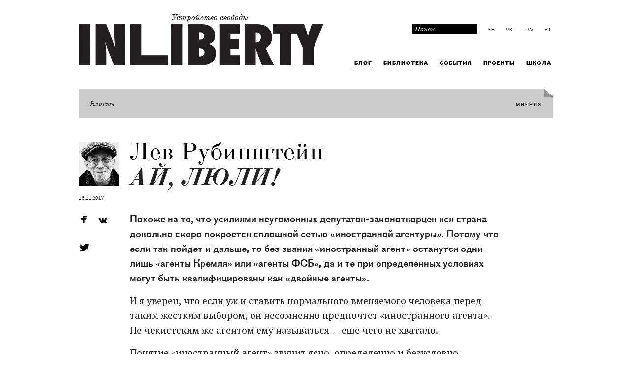

--- FILE ---
content_type: text/html; charset=UTF-8
request_url: https://old.inliberty.ru/blog/2662-Ay-lyuli
body_size: 8772
content:
<!DOCTYPE html>
<!--[if lt IE 7]><html class="no-js lt-ie9 lt-ie8 lt-ie7"> <![endif]-->
<!--[if IE 7]><html class="no-js lt-ie9 lt-ie8 ie7"> <![endif]-->
<!--[if IE 8]><html class="no-js lt-ie9 ie8"> <![endif]-->
<!--[if gt IE 8]><!--><html class="no-js"><!--<![endif]-->
<head>
	<title>Ай, люли! | Блог | InLiberty</title>
	<meta name="keywords" content="" />
	<meta name="description" content="​Бренд «иностранный агент» скоро будет звучать как знак качества, как гарантия ответственности, надежности и осмысленности" />
	<meta charset="utf-8">
<meta http-equiv="X-UA-Compatible" content="IE=edge,chrome=1">
<meta name="viewport" content = "user-scalable=no, initial-scale=1.0, maximum-scale=1.0, width=device-width">
<meta name="apple-mobile-web-app-capable" content="yes"/>

<link rel="shortcut icon" type="image/x-icon" href="/favicon.ico">
<link href='//fonts.googleapis.com/css?family=PT+Serif:400,700italic,700,400italic&subset=latin,cyrillic' rel='stylesheet' type='text/css'>
<link rel="stylesheet" href="/source/templates/inliberty/css/normalize.css">
<link rel="stylesheet" href="/source/templates/inliberty/css/boilerplate.css">
<link rel="stylesheet" href="/source/templates/inliberty/css/main.css?=1768453601">
<link rel="stylesheet" href="/source/templates/inliberty/css/query.css">
<link rel="stylesheet" href="/source/templates/inliberty/css/head-v1.css">
<link rel="stylesheet" href="/source/templates/inliberty/css/head-v2.css">
<link rel="stylesheet" href="/source/templates/inliberty/css/blog-v2.css">
<link rel="stylesheet" href="/source/templates/inliberty/js/bootstrap.min.css">
<link rel="stylesheet" href="/source/templates/inliberty/css/print.css">
<link rel="stylesheet" href="/source/templates/inliberty/css/library-v2.css">
<link rel="stylesheet" href="/source/templates/inliberty/css/project.css">
<!--[if gte IE 9]>
	<link rel="stylesheet" href="/source/templates/inliberty/css/ie9.css">
<![endif]-->
<!--[if IE 8]>
	<link rel="stylesheet" href="/source/templates/inliberty/css/ie8.css">
<![endif]-->
<!--[if IE 7]>
	<link rel="stylesheet" href="/source/templates/inliberty/css/ie7.css">
<![endif]-->

<script type="text/javascript" src="/source/templates/inliberty/js/modernizr-2.6.2.min.js"></script>
<script type="text/javascript">
  WebFontConfig = {
	google: { families: [ 'PT+Serif:400,700italic,700,400italic:latin,cyrillic' ] }
  };
  (function() {
	var wf = document.createElement('script');
	wf.src = ('https:' == document.location.protocol ? 'https' : 'http') +
	  '://ajax.googleapis.com/ajax/libs/webfont/1/webfont.js';
	wf.type = 'text/javascript';
	wf.async = 'true';
	var s = document.getElementsByTagName('script')[0];
	s.parentNode.insertBefore(wf, s);
  })();
</script>
<script type="text/javascript" src="//vk.com/js/api/share.js?90" charset="windows-1251"></script>
<meta property="og:type" content="article" /><meta property="og:image" content="https://old.inliberty.ru/source/files/personnel/89/thumb_eedf0cd4e138f07417122e3e07d7d89c.png" /><meta property="og:title" content="Ай, люли!" /><meta property="og:description" content="​Бренд «иностранный агент» скоро будет звучать как знак качества, как гарантия ответственности, надежности и осмысленности" />  </head>
<body>
	<!--[if lt IE 7]>
		<p class="chromeframe">You are using an <strong>outdated</strong> browser. Please <a href="http://browsehappy.com/">upgrade your browser</a> or <a href="http://www.google.com/chromeframe/?redirect=true">activate Google Chrome Frame</a> to improve your experience.</p>
	<![endif]-->
	<div id="wrapper" class='wrapper--blog-v2 '>
		<div class="wrapp-hold">
			<div class="containers">
				<div id="fb-root"></div>
<script>(function(d, s, id) {
  var js, fjs = d.getElementsByTagName(s)[0];
  if (d.getElementById(id)) return;
  js = d.createElement(s); js.id = id;
  js.src = "//connect.facebook.net/ru_RU/sdk.js#xfbml=1&version=v2.0";
  fjs.parentNode.insertBefore(js, fjs);
}(document, 'script', 'facebook-jssdk'));</script>
<header class="show_1024 clearfix header--v2">
		<a class="logo" href="//inliberty.ru/"><span>Устройство свободы</span><img src="/source/templates/inliberty/img/logo.png" alt=""></a>
		<div class="head">
			<div class="top clearfix">
				<ul class="social">
					<li><a class="fb" href="https://www.facebook.com/inliberty">fb</a></li>
					<li><a class="vk" href="https://vk.com/inliberty">vk</a></li>
					<li><a class="tw" href="https://twitter.com/InLibertyRu">tw</a></li>
					<li><a class="yt" href="https://www.youtube.com/user/inlibertyru/videos">YT</a></li>
				</ul>
				<div class="search">
					<form action="/search" id="cse-search-box">
						<div>
							<input type="hidden" name="cx" value="partner-pub-8835563506009267:3954900438" />
							<input type="hidden" name="cof" value="FORID:10" />
							<input type="hidden" name="ie" value="UTF-8" />
							<input type="text" name="q" size="30" placeholder="Поиск" />
			
						</div>
					</form>
				</div>
			</div>
			<nav>
	<ul class="menu clearfix">
	    <li>
	<a class="menu_item menu_blog#!/  active" href="/blog#!/">Блог</a>
</li><li>
	<a class="menu_item menu_library " href="/library">Библиотека</a>
</li><li>
	<a class="menu_item menu_events " href="/events">События</a>
</li><li>
	<a class="menu_item menu_projects " href="/projects">Проекты</a>
</li><li>
	<a class="menu_item menu_school " href="/school">Школа</a>
</li>	    </ul>
	</ul>
</nav>			<!--<nav>
				<ul class="menu clearfix">
					<li><a class="menu_item" href="#">Блог</a></li>
					<li><a class="menu_item active" href="#">Библиотека</a></li>
					<li><a class="menu_item" href="#">События</a></li>
					<li><a class="menu_item" href="#">Школа</a></li>
				</ul>
			</nav>-->
		</div>
	</header>
	<header class="show_768 clearfix header--v2">
		<div class="top clearfix">
			<a class="logo" href="/"><span>Устройство свободы</span><img src="/source/templates/inliberty/img/logo.png" alt=""></a>
				<ul class="social">
					<li><a class="fb" href="https://www.facebook.com/inliberty">fb</a></li>
					<li><a class="vk" href="https://vk.com/inliberty">vk</a></li>
					<li><a class="tw" href="https://twitter.com/InLibertyRu">tw</a></li>
					<li><a class="yt" href="https://www.youtube.com/user/inlibertyru/videos">YT</a></li>
				</ul>
		</div>
		<div class="cb"></div>
		<div class="head">
			<nav>
	<ul class="menu clearfix">
	    <li>
	<a class="menu_item menu_blog#!/  active" href="/blog#!/">Блог</a>
</li><li>
	<a class="menu_item menu_library " href="/library">Библиотека</a>
</li><li>
	<a class="menu_item menu_events " href="/events">События</a>
</li><li>
	<a class="menu_item menu_projects " href="/projects">Проекты</a>
</li><li>
	<a class="menu_item menu_school " href="/school">Школа</a>
</li>	    </ul>
	</ul>
</nav>			<div class="search">
				<form action="/search.html" id="cse-search-box">
					<div>
						<input type="hidden" name="cx" value="partner-pub-8835563506009267:3954900438" />
						<input type="hidden" name="cof" value="FORID:10" />
						<input type="hidden" name="ie" value="UTF-8" />
						<input type="text" name="q" size="30" placeholder="Поиск" />
						
					</div>
				</form>
			</div>
		</div>
	</header>
	<header class="show_600 clearfix header--v2">
		<div class="top clearfix">
			<a class="logo" href="/"><span>Устройство свободы</span><img src="/source/templates/inliberty/img/logo.png" alt=""></a>
			<div class="cb"></div>
			<div class="head clearfix">
				<ul class="social">
					<li><a class="fb" href="https://www.facebook.com/inliberty">fb</a></li>
					<li><a class="vk" href="https://vk.com/inliberty">vk</a></li>
					<li><a class="tw" href="https://twitter.com/InLibertyRu">tw</a></li>
					<li><a class="yt" href="https://www.youtube.com/user/inlibertyru/videos">YT</a></li>
				</ul>
				<div class="search">
					<form action="/search.html" id="cse-search-box">
						<div>
							<input type="hidden" name="cx" value="partner-pub-8835563506009267:3954900438" />
							<input type="hidden" name="cof" value="FORID:10" />
							<input type="hidden" name="ie" value="UTF-8" />
							<input type="text" name="q" size="30" placeholder="Поиск" />
							
						</div>
					</form>
				</div>
			</div>
			<nav>
	<ul class="menu clearfix">
	    <li>
	<a class="menu_item menu_blog#!/  active" href="/blog#!/">Блог</a>
</li><li>
	<a class="menu_item menu_library " href="/library">Библиотека</a>
</li><li>
	<a class="menu_item menu_events " href="/events">События</a>
</li><li>
	<a class="menu_item menu_projects " href="/projects">Проекты</a>
</li><li>
	<a class="menu_item menu_school " href="/school">Школа</a>
</li>	    </ul>
	</ul>
</nav>			<!--<nav>
				<table class="menu clearfix">
					<tr>
						<td>
							<a class="menu_item menu_blog" href="#">Блог</a>
						</td>
						<td>
							<a class="menu_item menu_library active" href="#">Библиотека</a>
						</td>
						<td>
							<a class="menu_item menu_events" class="active" href="#">События</a>
						</td>
						<td>
							<a class="menu_item menu_school" href="#">Школа</a>
						</td>
					</tr>	
				</table>
			</nav>-->
		</div>
	</header>
				<section class="second_inside clearfix">						
					<div class="blog_item power pagelabel">
<span><a href='/blog#!/blogs/13'>Мнения</a></span>
			<a href="/category/power">Власть</a>
		<div class="corner"></div>
</div>					<div class="col_center">
													<div class="avatar">
								<a href="/blog#!/blogs/author/89"><img src="/source/files/personnel/89/eedf0cd4e138f07417122e3e07d7d89c.png" alt=""></a>
								<span>16.11.2017</span>
							</div>
												<div class="blog_block ">

							<h1>
															
									<a href="/blog#!/blogs/author/89" class='author'><span>Лев  Рубинштейн</span></a>
																Ай, люли!							</h1>
							<!--<span class="other-part">Часть III<a href="#">Читать часть I</a><a href="#">Читать часть II</a></span>-->
							<div class='epigraph'>
															</div>
							<div class="main-text-wrap ">
								<div class="share42init social-float social-float--lg" data-path="/source/templates/inliberty/img/" data-icons-file="social-icon.jpg" data-zero-counter="1"></div>
								<div class="share42init social-float social-float--bottom social-float--lg" data-path="/source/templates/inliberty/img/" data-icons-file="social-icon.jpg" data-zero-counter="1"></div>
									
								<p>Похоже на то, что усилиями неугомонных депутатов-законотворцев вся страна довольно скоро покроется сплошной сетью «иностранной агентуры». Потому что если так пойдет и дальше, то без звания «иностранный агент» останутся одни лишь «агенты Кремля» или «агенты ФСБ», да и те при определенных условиях могут быть квалифицированы как «двойные агенты».</p><p>И я уверен, что если уж и ставить нормального вменяемого человека перед таким жестким выбором, он несомненно предпочтет «иностранного агента». Не чекистским же агентом ему называться &mdash; еще чего не хватало. </p><p>Понятие «иностранный агент» звучит ясно, определенно и безусловно негативно только для постсоветского пламенного идиота, выросшего на шпионских книжках и кинофильмах советского производства. Выросшего на них, но так и не выросшего из них&hellip;</p><p>Иностранец &mdash;хоть в кавычках, хоть без них &mdash;всегда, во все времена шизофренически раздваивался в глазах соотечественников. Он всегда был опасно подозрительным и бесконечно привлекательным одновременно. </p><p>За ним следили, с ним побаивались общаться. Но перед ним и заискивали. На него хотели быть похожими. Молодой человек, пытавшийся следить за модой, считал большой жизненной удачей, если кто-нибудь&mdash;особенно если «кем-нибудь» оказывалась симпатичная девушка&mdash;принимал его за иностранца. </p><p>Все самое вредное и подозрительное для одних и самое привлекательное и престижное для других было непременно «из-за границы». Начиная от чуждого нашему народу искусства и не менее чуждых танцев, джинсов и сигарет с фильтром до совсем уже инфернальных колорадских жуков и непарных шелкопрядов, завезенных, как всем было известно, в чемоданах американских дипломатов и туристов.</p><p>Всегда считалось, что советский человек, особенно молодой советский человек, думать своей головой не только не мог, но даже и не осмеливался. «Кто тебе это сказал?» «От кого ты это услышал?» «Кто внушил тебе эту вредную чушь?» </p><p>Носителем и распространителем неканонической версии истории и современности всегда и непременно был «кто-то». А этот «кто-то», которого следовало «выявить» и «разъяснить», тоже вряд ли был самостоятелен в своих умозаключениях. Откуда «подбрасывались» к нам вредоносные и опасные для душ юных строителей коммунизма «идейки»? Из-за границы, вестимо.</p><p>Вот и в наши дни в контексте официального пропагандистского дискурса слово «иностранный» звучит подозрительно. А уж «агент»! А уж когда они вместе!</p><p>Для меня же, как, я уверен, и для любого человека, живущего все же в XXI веке, пусть даже и в таком исторически малоподвижном государстве, как наше, это понятие выглядит если и не однозначно привлекательным, то хотя бы разнообразным по смыслу.</p><p>Для меня на сегодняшний день словосочетание «иностранный агент» звучит скорее нейтрально. Хотя постепенно становится все более заметным и оттенок явного одобрения.</p><p>А уже очень скоро, я думаю, эти два слова будут восприниматься однозначно восторженно. Ну, типа, как «герой» или «героиня». Или что-то вроде ордена. Что-то наподобие «Почетного легиона».</p><p>Бренд «иностранный агент» скоро будет звучать как знак качества, как гарантия ответственности, надежности и осмысленности. </p><p>Так и будет! Достаточно лишь небольшой семиотической операции. </p><p>Надо лишь перекодировать всю эту бессмыслицу и придать ей смысл. Причем &mdash; положительный. Тем самым нейтрализовать ее агрессивную бессодержательность. </p><p>Достаточно лишь перехватить эту формулу, аппроприировать ее, из идиотского клейма превратить в осознанное самоназвание. </p><p>В истории таких примеров много. Можно вспомнить, например, об импрессионистах, присвоивших и применивших к самим себе само слово «импрессионизм», употребленное изначально в издевательском значении. </p><p>Так что давайте будем, что ли, агентами? Почему нет? Иностранными? Еще лучше!</p><p>Боюсь, что мало кто об этом помнит, а я вот зачем-то помню, как в середине 60-х годов композитор Людмила Лядова (была такая) сочинила некую танцевальную мелодию. Мотивчик как мотивчик &mdash; не шедевр, конечно, но не хуже других. </p><p>Но на эту простенькую музыкальную штучку волей не предусмотренных никем обстоятельств зачем-то оказалась возложена важная идеологическая миссия. Эта миссия была обозначена текстом, еще более простеньким, чем мелодия. Но это был манифест своего рода. Причем манифест патриотический.  </p><p>Название песенки при всем его кажущемся легкомыслии недвусмысленно отсылало к истокам, к хрустальным родникам нашей неизбывной самобытности. </p><p>Песня, короче говоря, называлась «Ай, люли». А начиналась она так:</p><p>Ай, люли! Ай, люли! Это новый танец.<br>Ай, люли, ай, люли! Он не иностранец.</p><p>Ну, и так далее. «Иностранец» тут возник не только как самая очевидная рифма к «танцу» (хотя и это тоже). </p><p>В те годы &mdash; как, впрочем, и во все иные, включая нынешние, &mdash; велась изнурительная и при этом совершенно бесплодная борьба с тлетворным влиянием всяческой «иностранщины». В данном случае &mdash; танцев. </p><p>Надо ли говорить, что этот, хоть и «новый», но никем и никогда не станцованный танец, единственным, хотя и бесспорным достоинством которого было то, что он «не иностранец», вступив в неравный бой с вражескими рок-н-роллом, твистом и шейком, как-то незаметно, совершенно не героически и совершенно безвозвратно растворился без остатка в потоке неотвратимой истории.</p>								
							</div>
							<div class="more_block">
											<button class="read_more">Открыть полностью</button>	
										</div>
							<div class="share42init social-float social-float--mobile" data-path="/source/templates/inliberty/img/" data-icons-file="social-icon.jpg" data-zero-counter="1"></div>
							<div class="fb-comments-wrapper blog-short-hide">			
								<div class="fb-comments" data-href="https://old.inliberty.ru/blog/2662-Ay-lyuli" data-width="622" data-numposts="5" data-colorscheme="light"></div>
							</div>
						</div>
					</div>
				</section>
			</div>
			<div class="container_section">
				<section class="container">
					<div class="grid">
	<div class="item banner_item default shift">
							<a href="https://soundcloud.com/inliberty/sets/ekonomicheskiy-fakultet" target="_blank" class="title">Новая серия подкастов:</a>
							<a href="https://soundcloud.com/inliberty/sets/ekonomicheskiy-fakultet" target="_blank" class="name">Эконо&shy;мический факультет</a>
								<a href="https://soundcloud.com/inliberty/sets/ekonomicheskiy-fakultet" target="_blank" class="desc">Лекции о главных заблуждениях в экономике в аудиоформате</a>
	</div>
</div>
<div class="grid">
	<div class="item blog_item activity  shift" onclick="location.href='/blog/2679-Klyushka-nad-Reyhstagom'">
		<div class="item_head clearfix ">
			<a class="section" href="/blog#!/blogs/13">Мнения</a>
			<a class="theme" href="/category/activity">Действия</a>
		</div>
					<div>
				<a href="/blog/2679-Klyushka-nad-Reyhstagom" class="author"><div>Лев  Рубинштейн</div></a>
				<a href="/blog/2679-Klyushka-nad-Reyhstagom" class="title">​Клюшка над Рейхстагом</a>
				<a href="/blog/2679-Klyushka-nad-Reyhstagom" class="desc">Этот бывший «советский спорт» стал со временем даже, кажется, еще более советским, чем был</a>
			</div>
				<div class="corner"></div>
	</div>
	</div><div class="grid">
	<div class="item blog_item project shift" onclick="location.href='projects/43-Russkoe-rabstvo'">
		<div class="border">
			<div class="title-wrap">
								<a href="projects/43-Russkoe-rabstvo" class="title">Русское рабство</a>
					
				<a href="projects/43-Russkoe-rabstvo" class="desc">19 февраля 1861 плюс минус сто лет</a>
			</div>
		</div>
		<img class="photo__img" src="https://old.inliberty.ru/source/files/landingpages/43/8d9410c07795db34db7109d88eb3bc6e.png">
	</div>
</div>
<div class='grid'>
	<div class="item book_item great_book shift market" onclick="location.href='/library/722-Zakon-o-torgovle-osobyy-antimonopolnyy-rezhim'">
		<div class="item_head clearfix">
			<a class="section" href="/library">библиотека</a>
			<a class="theme" href="/category/market">Рынок</a>
		</div>
		<a href="/library/722-Zakon-o-torgovle-osobyy-antimonopolnyy-rezhim" class="author">Вадим Новиков</a>		<a href="/library/722-Zakon-o-torgovle-osobyy-antimonopolnyy-rezhim" class="title">Закон о торговле: особый антимонопольный режим</a>
					<a href="/library/722-Zakon-o-torgovle-osobyy-antimonopolnyy-rezhim" class="desc"><img class="book_pic" src="" alt=""></a>
				<img class="devider" src="/source/templates/inliberty/img/devider.png" alt="">
					<img class="devider devider_white" src="/source/templates/inliberty/img/devider_white.png" alt="">
				<a href="/library/722-Zakon-o-torgovle-osobyy-antimonopolnyy-rezhim" class="desc">Экономический доклад</a>
	</div>
</div><div class="grid">
	<div class="item blog_item idea  shift" onclick="location.href='/blog/2678-Plameneyushchaya-gotika'">
		<div class="item_head clearfix ">
			<a class="section" href="/blog#!/blogs/13">Мнения</a>
			<a class="theme" href="/category/idea">Идеи</a>
		</div>
					<div>
				<a href="/blog/2678-Plameneyushchaya-gotika" class="author"><div>Лев  Рубинштейн</div></a>
				<a href="/blog/2678-Plameneyushchaya-gotika" class="title">​Пламенею&shy;щая готика</a>
				<a href="/blog/2678-Plameneyushchaya-gotika" class="desc">Я, в общем-то, расстроился, честно говоря. Я с горечью увидел в этом очередной симптом той ползучей эпидемии, которая тихой сапой отравляет наше общественное сознание</a>
			</div>
				<div class="corner"></div>
	</div>
	</div><div class="grid">
	<div class="item blog_item power  shift" onclick="location.href='/blog/2671-Chasy-i-molotok'">
		<div class="item_head clearfix ">
			<a class="section" href="/blog#!/blogs/13">Мнения</a>
			<a class="theme" href="/category/power">Власть</a>
		</div>
					<div>
				<a href="/blog/2671-Chasy-i-molotok" class="author"><div>Алексей Цветков</div></a>
				<a href="/blog/2671-Chasy-i-molotok" class="title">Часы и молоток</a>
				<a href="/blog/2671-Chasy-i-molotok" class="desc">Ошибка заключается в предположении, что для порчи сложного механизма необходим не менее сложный, а мощного — как минимум такой же мощный</a>
			</div>
				<div class="corner"></div>
	</div>
	</div>					
				</section>
			</div>
		</div>
	</div>
	<div id="footer" class="footer--white">
	<div class="containers">
		<div class="footer clearfix header--v2">
			<ul class="menu clearfix ">
				<li><a class="menu_item menu_about" href="/about">О проекте</a></li>
							</ul>
			<div class="copy">
				        <script type="text/javascript">(window.Image ? (new Image()) : document.createElement('img')).src = location.protocol + '//vk.com/rtrg?r=F/7TxbBKWGKAfz12Kl4paNnEV34UMqwiXr0CzwyNmPHy2NLC8b7BbAmuvzpZROy7ICYG6EJn52AAtYNFOQL2tz6GxXTR/3XWktBQ*1W3G0ChsHfacc7Qt1frR0sT1aq*IwEdPkm1VfkGSZf/0QQH4oxZ/tKY0txdkjsYMxeNKr4-';</script>
			</div>
		</div>
	</div>
</div>


<script type="text/javascript" src="//ajax.googleapis.com/ajax/libs/jquery/1.9.1/jquery.min.js"></script>
<script type="text/javascript" src="//ajax.googleapis.com/ajax/libs/jqueryui/1.9.2/jquery-ui.min.js"></script>
<script type="text/javascript" src="/source/templates/inliberty/js/share42.js"></script>
<script type="text/javascript" src="/source/templates/inliberty/js/jquery.ez-bg-resize.js"></script>
<script type="text/javascript" src="/source/templates/inliberty/js/jquery.ui.touch-punch.min.js"></script>
<script type="text/javascript" src="/source/templates/inliberty/js/jquery.easing.1.3.js"></script>
<script type="text/javascript" src="/source/templates/inliberty/js/isotope.pkgd.min.js"></script>
<script type="text/javascript" src="/source/templates/inliberty/js/jquery.actual.js"></script><script type="text/javascript" src="/source/templates/inliberty/js/jquery.scrollTo-1.4.3.1.js"></script>
<script type="text/javascript" src="/source/templates/inliberty/js/jquery.fancybox.pack.js"></script>
<script type="text/javascript" src="/source/templates/metronic3/source/assets/plugins/jquery-validation/dist/jquery.validate.min.js"></script>
<script src="//api-maps.yandex.ru/2.0/?load=package.full&lang=ru-RU" type="text/javascript"></script>
<script type="text/javascript" src="/source/templates/inliberty/js/bootstrap.min.js"></script>
<script type="text/javascript" src="/source/templates/inliberty/js/main.js?=1768453601"></script>
<!-- Yandex.Metrika counter -->
<script type="text/javascript">
(function (d, w, c) {
    (w[c] = w[c] || []).push(function() {
        try {
            w.yaCounter25776401 = new Ya.Metrika({id:25776401,
                    webvisor:true,
                    clickmap:true,
                    trackLinks:true,
                    accurateTrackBounce:true});
        } catch(e) { }
    });

    var n = d.getElementsByTagName("script")[0],
        s = d.createElement("script"),
        f = function () { n.parentNode.insertBefore(s, n); };
    s.type = "text/javascript";
    s.async = true;
    s.src = (d.location.protocol == "https:" ? "https:" : "http:") + "//mc.yandex.ru/metrika/watch.js";

    if (w.opera == "[object Opera]") {
        d.addEventListener("DOMContentLoaded", f, false);
    } else { f(); }
})(document, window, "yandex_metrika_callbacks");
</script>
<noscript><div><img src="//mc.yandex.ru/watch/25776401" style="position:absolute; left:-9999px;" alt="" /></div></noscript>
<!-- /Yandex.Metrika counter -->
<script>
  (function(i,s,o,g,r,a,m){i['GoogleAnalyticsObject']=r;i[r]=i[r]||function(){
  (i[r].q=i[r].q||[]).push(arguments)},i[r].l=1*new Date();a=s.createElement(o),
  m=s.getElementsByTagName(o)[0];a.async=1;a.src=g;m.parentNode.insertBefore(a,m)
  })(window,document,'script','//www.google-analytics.com/analytics.js','ga');

  ga('create', 'UA-33243656-2', 'auto');
  ga('send', 'pageview');

</script>
<!--0.332 | 0.75294MB -->
<!--{sql_dump} -->
</body>
</html>

--- FILE ---
content_type: text/css
request_url: https://old.inliberty.ru/source/templates/inliberty/css/main.css?=1768453601
body_size: 8266
content:
	/*
@font-face {font-family: 'FigginsSans-Italic';src: url('webfonts/2B0F9E_0_0.eot');src: url('webfonts/2B0F9E_0_0.eot?#iefix') format('embedded-opentype'),url('webfonts/2B0F9E_0_0.woff') format('woff'),url('webfonts/2B0F9E_0_0.ttf') format('truetype');}
@font-face {font-family: 'ScotchModern-BoldItalic';src: url('webfonts/2B0F9E_1_0.eot');src: url('webfonts/2B0F9E_1_0.eot?#iefix') format('embedded-opentype'),url('webfonts/2B0F9E_1_0.woff') format('woff'),url('webfonts/2B0F9E_1_0.ttf') format('truetype');}
@font-face {font-family: 'ScotchModern';src: url('webfonts/2B0F9E_2_0.eot');src: url('webfonts/2B0F9E_2_0.eot?#iefix') format('embedded-opentype'),url('webfonts/2B0F9E_2_0.woff') format('woff'),url('webfonts/2B0F9E_2_0.ttf') format('truetype');}
@font-face {font-family: 'FigginsSans';src: url('webfonts/2B0F9E_3_0.eot');src: url('webfonts/2B0F9E_3_0.eot?#iefix') format('embedded-opentype'),url('webfonts/2B0F9E_3_0.woff') format('woff'),url('webfonts/2B0F9E_3_0.ttf') format('truetype');}
@font-face {font-family: 'ScotchModern-Italic';src: url('webfonts/2B0F9E_4_0.eot');src: url('webfonts/2B0F9E_4_0.eot?#iefix') format('embedded-opentype'),url('webfonts/2B0F9E_4_0.woff') format('woff'),url('webfonts/2B0F9E_4_0.ttf') format('truetype');}
@font-face {font-family: 'ScotchModern-Bold';src: url('webfonts/2B0F9E_5_0.eot');src: url('webfonts/2B0F9E_5_0.eot?#iefix') format('embedded-opentype'),url('webfonts/2B0F9E_5_0.woff') format('woff'),url('webfonts/2B0F9E_5_0.ttf') format('truetype');}
@font-face {font-family: 'ScotchModernDisplay';src: url('webfonts/2B0F9E_6_0.eot');src: url('webfonts/2B0F9E_6_0.eot?#iefix') format('embedded-opentype'),url('webfonts/2B0F9E_6_0.woff') format('woff'),url('webfonts/2B0F9E_6_0.ttf') format('truetype');}
@font-face {font-family: 'FigginsSans-Bold';src: url('webfonts/2B0F9E_7_0.eot');src: url('webfonts/2B0F9E_7_0.eot?#iefix') format('embedded-opentype'),url('webfonts/2B0F9E_7_0.woff') format('woff'),url('webfonts/2B0F9E_7_0.ttf') format('truetype');}
@font-face {font-family: 'FigginsSansExtraBold';src: url('webfonts/2B0F9E_8_0.eot');src: url('webfonts/2B0F9E_8_0.eot?#iefix') format('embedded-opentype'),url('webfonts/2B0F9E_8_0.woff') format('woff'),url('webfonts/2B0F9E_8_0.ttf') format('truetype');}
*/

@font-face {font-family: 'FigginsSans-Italic';src: url('webfonts/2B3FC4_0_0.eot');src: url('webfonts/2B3FC4_0_0.eot?#iefix') format('embedded-opentype'),url('webfonts/2B3FC4_0_0.woff') format('woff'),url('webfonts/2B3FC4_0_0.ttf') format('truetype'),url('webfonts/2B3FC4_0_0.svg#wf') format('svg');}
@font-face {font-family: 'ScotchModern-BoldItalic';src: url('webfonts/2B2E86_1_0.eot');src: url('webfonts/2B2E86_1_0.eot?#iefix') format('embedded-opentype'),url('webfonts/2B2E86_1_0.woff') format('woff'),url('webfonts/2B2E86_1_0.ttf') format('truetype'),url('webfonts/2B2E86_1_0.svg#wf') format('svg');}
@font-face {font-family: 'ScotchModern';src: url('webfonts/2B2E86_2_0.eot');src: url('webfonts/2B2E86_2_0.eot?#iefix') format('embedded-opentype'),url('webfonts/2B2E86_2_0.woff') format('woff'),url('webfonts/2B2E86_2_0.ttf') format('truetype'),url('webfonts/2B2E86_2_0.svg#wf') format('svg');}
@font-face {font-family: 'FigginsSans';src: url('webfonts/2B2E86_3_0.eot');src: url('webfonts/2B2E86_3_0.eot?#iefix') format('embedded-opentype'),url('webfonts/2B2E86_3_0.woff') format('woff'),url('webfonts/2B2E86_3_0.ttf') format('truetype'),url('webfonts/2B2E86_3_0.svg#wf') format('svg');}
@font-face {font-family: 'ScotchModernItalic';src: url('webfonts/2B2E86_4_0.eot');src: url('webfonts/2B2E86_4_0.eot?#iefix') format('embedded-opentype'),url('webfonts/2B2E86_4_0.woff') format('woff'),url('webfonts/2B2E86_4_0.ttf') format('truetype'),url('webfonts/2B2E86_4_0.svg#wf') format('svg');}
@font-face {font-family: 'ScotchModern-Bold';src: url('webfonts/2B2E86_5_0.eot');src: url('webfonts/2B2E86_5_0.eot?#iefix') format('embedded-opentype'),url('webfonts/2B2E86_5_0.woff') format('woff'),url('webfonts/2B2E86_5_0.ttf') format('truetype'),url('webfonts/2B2E86_5_0.svg#wf') format('svg');}
@font-face {font-family: 'ScotchModernDisplay';src: url('webfonts/2B2E86_6_0.eot');src: url('webfonts/2B2E86_6_0.eot?#iefix') format('embedded-opentype'),url('webfonts/2B2E86_6_0.woff') format('woff'),url('webfonts/2B2E86_6_0.ttf') format('truetype'),url('webfonts/2B2E86_6_0.svg#wf') format('svg');}
@font-face {font-family: 'FigginsSans-Bold';src: url('webfonts/2B2E86_7_0.eot');src: url('webfonts/2B2E86_7_0.eot?#iefix') format('embedded-opentype'),url('webfonts/2B2E86_7_0.woff') format('woff'),url('webfonts/2B2E86_7_0.ttf') format('truetype'),url('webfonts/2B2E86_7_0.svg#wf') format('svg');}
@font-face {font-family: 'FigginsSansExtraBold';src: url('webfonts/2B2E86_8_0.eot');src: url('webfonts/2B2E86_8_0.eot?#iefix') format('embedded-opentype'),url('webfonts/2B2E86_8_0.woff') format('woff'),url('webfonts/2B2E86_8_0.ttf') format('truetype'),url('webfonts/2B2E86_8_0.svg#wf') format('svg');}


@import url(http://fonts.googleapis.com/css?family=PT+Serif:400,700italic,700,400italic&subset=latin,cyrillic);
/*прибит подвал*/

html, body{
	height: 100%;
	/*
	background: url("../img/mainbg.jpg") center top no-repeat;
	background-attachment: fixed;
	*/
}

body {
	font-family: "FigginsSans";
	font-size: 14px;
}

#wrapper{
    width: 100%;
    overflow: hidden;
    min-height: 100%;
}


.wrapp-hold{padding: 0 0 74px;}

#footer{
    height: 74px;
    overflow: hidden;
    margin: -74px 0 0;
    position: relative;
}

/**/

/*универсальные классы*/

a:active, a:focus, input:active, input:focus, label:active, label:focus{outline: none; -moz-outline-style: none; outline-style: none !important;}

.cb {
	clear: both !important;
	height: 0 !important;
	margin: 0 !important;
	padding: 0 !important;
	float: none !important;
	display: block !important;
}

.no_border{
	border: none !important;
}

.no_bg{
	background: none !important;
}

.no_top{
	margin-top: 0 !important;
	margin-bottom: 0 !important;
}

.last{
	margin: 0 !important;
}

.last_item{
	margin-right: 0 !important;
}

.col50{
	display: block;
	float: left;
	width: 50%;
}

.mb_20{
	margin-bottom: 20px;
}

.mb_40{
	margin-bottom: 40px;
}

.ml_30{
	margin-left: 30px;
	width: 250px;
}

.al{
	text-align: left !important;
}

.ac{
	text-align: center !important;
	margin-top:28px;
}

/**/
/* Подчеркивание для ссылок */
.underline {
	position: relative;
}
.underline:after {
	content: '';
	position: absolute;
	bottom: 1px;
	height: 1px;
	left: -2px;
	right: 110%;
	background: #000000;

	-webkit-transition:  0.2s;
	-moz-transition:  0.2s;
	transition:  0.2s;
}
.underline:hover:after{
	right: -1px;
}
.underline.active:after{
	right: -1px;
}
/* ==== */
.containers{
	max-width: 960px;
	position: relative;
	margin: 0 auto;
	padding: 0 10px;
	/*background: #fff;*/
}

.footer{
	padding: 0px 0; /*padding: 20px 0;*/
}

	.footer .copy{
		overflow: hidden;
		font-family: 'FigginsSans-Bold';
		font-size: 12px;
		color: #231f20;
	}

		.footer .copy p{
			margin: 0;
			line-height: 14px;
		}

.container_section{
	margin: 0 auto;
	max-width: 1100px;
	padding-bottom: 20px;
	margin-top: -24px;
}

.container{
	margin: 0 auto;
}

.grid{
	width: 285px;
}

.stamp{
	position: absolute;
	right: 54px;
	top: 0;
	width: 285px;
	/*height: 411px;*/
}

.author_stamp, .author_list_stamp{
	right: auto;
	left: 27px;
	top: 27px;
	/*height: 240px;*/
	/* min-height:389px; */
	margin-top: -9px;
	padding-left: 24px;
	box-sizing: border-box;
	-moz-box-sizing: border-box;
	overflow: hidden;
}

.author_list_stamp{
	height: 40px;
}

	.author_stamp a{
		font-family: 'FigginsSans';
		font-size: 16px;
		margin-bottom: 0px;
		text-decoration: none;
		display: block;
	}

	.author_stamp h2, h2.autor_in_blog{
		font-family: 'ScotchModernItalic';
		font-size: 26px;
		font-weight: normal;
		margin-bottom: 20px;
	}

		.author_stamp h2 a, .author_list_stamp h2, h2.autor_in_blog a{
			text-decoration: none;
			font-family: 'ScotchModernItalic';
			font-size: 26px;
			font-weight: normal;
			margin-bottom: 20px;
		}

		.author_stamp a:hover, h2.autor_in_blog a:hover{
			text-decoration: underline;
		}

.sort{
	font-size: 0px;
	height: 0px;
}

.item{
	box-sizing: border-box;
	-moz-box-sizing: border-box;
	width: 285px;
	padding-left: 24px;
	padding-right: 24px;
	margin: 24px 27px;
}

	.item .item_head{
		margin-bottom: 24px;
	}

		.item .item_head .theme{
			font-family: 'ScotchModernItalic';
			font-size: 14px;
			line-height: 14px;
			float: left;
			text-decoration: none;
		}

		.item .item_head .section{
			font-family: 'FigginsSans-Bold';
			font-size: 8px;
			float: right;
			text-decoration: none;
			text-transform: uppercase;
			letter-spacing: 2px;
			line-height: 14px;
		}

		.item .item_head .theme:hover, .item .item_head .section:hover{
			text-decoration: underline;
		}

		span.section:hover{
			text-decoration: none !important;
		}

.shift{
	position: relative;
	cursor: pointer;
}

.shift:hover{
	top: -1px;
	right: 1px;
}

.devider{
	display: inline-block;
	margin-bottom: 20px;
}

.blog_item{
	padding-top: 28px;
	padding-bottom: 29px;
	padding-left: 23px;
  	padding-right: 23px;
}

.blog_item span{
	float: right;
	font-size: 14px;
	font-family: 'ScotchModernItalic';
	display: block;
	line-height: 100%;
	text-decoration: none;
	font-style: normal !important;
}

.blog_item.power{
	background: #cccccc;
}

/*week*/
.Nedeli {
	background: #ffe0b2;
	overflow: hidden;
}
	.blog_item.Nedeli .title {
		margin: 0 0 21px;
		font-family: 'ScotchModern-BoldItalic';
		font-size: 67px;
		line-height: 60px;
		color: #040000;
	}
	.blog_item.Nedeli .desc {
		/*margin: 0 0 13px;
		padding-bottom: 11px;*/
		font-family: 'FigginsSans-Bold';
		font-size: 12px;
		line-height: 16px;
		text-transform: uppercase;
		color: #040000;

		/*border-bottom: 3px solid #000000*/;
	}
	.blog_item.Nedeli .desc hr {
		border-top: 3px solid #000;
		margin: 13px 0;
	}
	.blog_item.Nedeli .title--last {
		border-bottom: 0;
		padding: 0;
		margin: 0;
	}
	.Nedeli  span{
		float: right;
	}
	.blog_item.Nedeli .corner {
	    background: url("../img/blog_corner_week.jpg") top right no-repeat;
	}
/*/week/*/

.blog_item.market{
	background: #003366;
	color: #fff;
}

.blog_item.activity{
	background: #d4b969;
}

.blog_item.idea{
	background: #6cafa2;
}

.blog_item.future{
	background: #663366;
	color: #fff;
}

.blog_item.future a, .blog_item.market a{
	color: #fff;
}

	.blog_item .author{
		text-decoration: none;
		display: block;
		font-family: 'ScotchModern';
		font-size: 28px;
		line-height: 120%;
		margin: 0;
	}

	/*.blog_item .author div:after {
		content: ", ";
	}
	.blog_item .author div:last-child:after {
		content: " ";
	}*/


	.blog_item .title{
		text-decoration: none;
		display: block;
		font-family: 'ScotchModern-BoldItalic';
		text-transform: uppercase;
		font-size: 28px;
		line-height: 115%;
		margin: 0 0 7px;
	}

	.blog_item .desc{
		text-decoration: none;
		display: block;
		font-family: 'FigginsSans-Bold';
		font-size: 12px;
		line-height: 130%;
		text-transform: uppercase;
		margin: 0;
	}

	.blog_item .corner{
		position: absolute;
		top: 0px;
		right: 0px;
		width: 17px;
		height: 17px;

	}

	.blog_item.pagelabel .corner{
		top: 0px;
		right: 0px;

	}

.actions_item{
	padding: 14px;
}

.actions_item span{
	float: right;
	font-size: 14px;
	font-family: 'ScotchModernItalic';
	display: block;
	line-height: 100%;
	text-decoration: none;
	font-style: normal !important;
}

.actions_item .border{
	padding: 28px 14px 14px 14px;
	border: 5px solid #fff;
}

.actions_item.power{
	background: #cccccc;
}

.actions_item.market{
	background: #003366;
	color: #fff;
}

.actions_item.activity{
	background: #d4b969;
}

	.actions_item.activity .border{
		border-color: #000;
		background: #d4b969;
	}

.actions_item.idea{
	background: #6cafa2;
}

.actions_item.future{
	background: #663366;
	color: #fff;
}

.actions_item.future a, .actions_item.market a{
	color: #fff;
}

	.actions_item .author{
		text-decoration: none;
		display: block;
		font-family: 'ScotchModern';
		font-size: 28px;
		line-height: 120%;
		margin: 0;
	}

	.actions_item .title{
		font-weight: normal;
		text-decoration: none;
		display: block;
		font-family: 'FigginsSansExtraBold';
		text-transform: uppercase;
		font-size: 28px;
		line-height: 115%;
		margin: 0 0 25px;
	}

	.actions_item .desc{
		text-decoration: none;
		display: block;
		font-family: 'FigginsSans-Italic';
		font-size: 22px;
		line-height: 125%;
		margin: 0;
	}




	.blog_item.power .corner{background: url("../img/blog_corner_power.jpg") top right no-repeat;}
	.blog_item.market .corner{background: url("../img/blog_corner_market.jpg") top right no-repeat;}
	.blog_item.activity .corner{background: url("../img/blog_corner_activity.jpg") top right no-repeat;}
	.blog_item.idea .corner{background: url("../img/blog_corner_idea.jpg") top right no-repeat;}
	.blog_item.future .corner{background: url("../img/blog_corner_future.jpg") top right no-repeat;}

.popular_item{
	border-top: 20px solid #000;
	border-bottom: 20px solid #000;
	padding-top: 16px;
	padding-bottom: 30px;
}

	.popular_item .popular_link{
		font-family: 'FigginsSans';
		text-decoration: none;
		display: block;
		font-size: 18px;
		line-height: 115%;
	}

		.popular_item .popular_link span{
			font-family: 'FigginsSansExtraBold';
		}

	.popular_item .popular_link:hover{
		text-decoration: underline;
	}

.event_item{
	border: 5px solid #000;
	padding-top: 20px;
	padding-bottom: 20px;
	padding-left: 19px;
	padding-right: 19px;
}

.event_item.past{
	border: 5px solid #999999;
	color: #999999;
}

.event_item.past a{
	color: #999999;
}

	.event_item .date{
		text-decoration: none;
		display: block;
		font-family: 'FigginsSans-Italic';
		font-size: 50px;
		line-height: 55%;
		margin-bottom: 20px;
	}

	.event_item .title{
		text-decoration: none;
		display: block;
		font-family: 'FigginsSans';
		font-size: 28px;
		line-height: 115%;
		text-transform: uppercase;
		margin-bottom: 6px;
	}

	.event_item .desc{
		text-decoration: none;
		display: block;
		font-family: 'ScotchModern';
		font-size: 18px;
		line-height: 115%;
		margin: 0;
	}

	.event_item .item_head{
		height: 14px;
	}

.banner_item{
	padding-top: 19px;
	padding-bottom: 19px;
	padding-left: 13px;
	padding-right: 13px;
}

	.banner_item .title{
		font-family: 'FigginsSans';
		font-size: 28px;
		line-height: 110%;
		margin: 0;
		text-transform: uppercase;
		text-decoration: none;
		display: block;
		/*padding-bottom: 6px;*/
	}

	.banner_item .name{
		font-family: 'FigginsSansExtraBold';
		font-weight: normal;
		font-size: 28px;
		line-height: 110%;
		text-transform: uppercase;
		text-decoration: none;
		display: block;
		padding: 0 0 8px 0; /* было 33 */
	}

	.banner_item .video{
		position: relative;
		display: block;
		border: 4px solid #FF9900;
		margin-bottom: 29px;
		height: 164px;
		width:229px;
	}

	.banner_item .video img {
		height: 164px;
		width:229px;
	}

	.banner_item .video::before{
		width: 79px;
		height: 79px;
		display: block;
		content: '';
		position: absolute;
		top: 50%;
		left: 50%;
		margin: -40px 0 0 -40px;
		background: url(../img/video-play.png);
		opacity: 0.9;
	}

	.banner_item .video:hover::before{
		opacity: 1;
	}

	.banner_item .desc{
		font-family: 'ScotchModern';
		font-size: 18px;
		line-height: 115%;
		margin: 0;
		text-decoration: none;
	}

	.banner_item .item_head .section{
		color: #FF9900;
	}

.banner_item.default{
	color: #FF9900;
	border: 10px solid #FF9900;
}

	.banner_item.default .title{
		color: #FF9900;
	}

	.banner_item.default .name{
		color: #FF9900;
	}

	.banner_item.default .desc{
		color: #FF9900;
		display: block;
		margin-bottom: 9px;
	}

	.banner_item.default .item_head .section{
		color: #FF9900;
	}

.banner_item.video{
	color: #FF9900;
	border: 10px solid #FF9900;
}

	.banner_item.video .title{
		color: #FF9900;
	}

	.banner_item.video .name{
		color: #FF9900;
		padding: 0 0 31px 0;
	}

	.banner_item.video .desc{
		color: #FF9900;
		display: block;
		margin-bottom: 9px;
	}

	.banner_item.video .item_head .section{
		color: #FF9900;
	}

.banner_item.mourning{
	color: #030303;
	border: 10px solid #030303;
}

	.banner_item.mourning .title{
		color: #030303;
	}

	.banner_item.mourning .name{
		color: #030303;
	}

	.banner_item.mourning .desc{
		color: #030303;
	}

	.banner_item.mourning .item_head .section{
		color: #030303;
	}

.banner_item.anons{
	color: #cc3300;
	border: 10px solid #cc3300;
}

	.banner_item.anons .title{
		color: #cc3300;
	}

	.banner_item.anons .name{
		color: #cc3300;
	}

	.banner_item.anons .desc{
		color: #cc3300;
	}

	.banner_item.anons .item_head .section{
		color: #cc3300;
	}

.banner_item.banner_pic{
	border: 0px;
	max-width:285px;
	padding-top: 0px;
	padding-bottom: 0px;
	padding-left: 0px;
	padding-right: 0px;
}

.book_item{
	padding-bottom: 30px;
    padding-top: 28px;
	-moz-box-shadow:    5px 5px 0px #000;
	-webkit-box-shadow: 5px 5px 0px #000;
	box-shadow:         5px 5px 0px #000;

	text-align: center;
}

.book_item.power{
	background: #cccccc;
	color: #000;
}

.book_item.market{
	background: #003366;
	color: #fff;
}
.image_bg {
	/*background: url(../img/kaha-small.jpg) no-repeat bottom right, #b1b1b1;
	background-size: contain;*/
}
.image_bg .border {
	padding: 22px 14px 14px 14px;
	border: 5px solid #fff;
	min-height: 334px;
	box-sizing: border-box;
}
.image_bg .name {
	color: #ffffff;
}
.image_bg .desc {
	font-family: 'ScotchModern';
	font-size: 18px;
	color: #ffffff;
}
.book_item.market a, .book_item.future a{
	color: #fff;
}

.book_item.market .devider, .book_shop.market .devider.devider_white, .book_item.future .devider{
	display: none;
}

.book_item.market .devider_white, .book_shop.market .devider, .book_item.future .devider_white, .book_shop.future .devider{
	display: inline-block;
}

.book_item.activity{
	background: #d4b969;
	color: #000;
}

.book_item.idea{
	background: #6cafa2;
	color: #000;
}

.book_item.future{
	background: #663366;
	color: #fff;
}

.book_item.activity.book_shop, .book_item.idea.book_shop, .book_item.future.book_shop{
	background: #fff;
}



	.book_item .author{
		text-decoration: none;
		display: block;
		font-family: 'FigginsSans';
		font-size: 18px;
		line-height: 120%;
		margin: 0;
	}

	.book_item .title{
		text-decoration: none;
		display: block;
		font-family: 'ScotchModern-Bold';
		font-size: 28px;
		line-height: 120%;
		margin-bottom: 20px;
	}

	.book_item .desc{
		text-decoration: none;
		display: inline-block;
		font-family: 'FigginsSans-Bold';
		font-size: 12px;
		line-height: 120%;
		text-transform: uppercase;
		margin-bottom: 0;
	}

.great_book{
	background: #ccc;
}

	.great_book .book_pic{
		display: inline-block;
		max-width: 100%;
		margin-bottom: 30px;
	}

	.test_pic{
		display: inline-block;
		max-width: 100%;
		margin-top: 10px;
	}

.book_shop{
	background: #fff;
	padding: 21px 17px 23px;
	color: #000;
}

.book_shop.power{
	border: 7px solid #ccc;
	background: #fff;
}

.book_shop.market{
	border: 7px solid #003366;
	background: #fff;
	color: #000;
}

	.book_shop.market a, .book_item.future.book_shop, .book_item.future.book_shop a{
		color: #000;
	}

.book_shop.activity{
	border: 7px solid #d4b969;
}

.book_shop.idea{
	border: 7px solid #6cafa2;
}

.book_shop.future{
	border: 7px solid #663366;
}

	.book_shop .download{
		font-family: 'ScotchModernItalic';
		font-size: 18px;
		display: block;
		text-decoration: none;
		margin-bottom: 20px;
	}

	.book_shop .download:hover{
		text-decoration: underline;
	}

	.book_shop .inner_inside{
		display: none;
		font-family: 'FigginsSans';
		font-size: 16px;
		text-align: left;
		/*height: 446px;*/
	}

		.book_shop .inner_inside p{
			line-height: 110%;
			margin-bottom: 30px;
		}

	.book_shop:hover .inner_inside{
		display: block;
	}

	.book_shop:hover .inner_cover{
		display: none;
	}

.more_block{
	background: url("../img/dash.png") 0 bottom repeat-x;
	margin: 20px 64px 0 67px;
}

.read_more, .more_block p{
	display: block;
	border: 0;
	background: #fff;
	font-size: 16px;
	font-family: 'ScotchModernItalic' !important;
	/*width: 140px;*/
	padding: 0 10px 0 10px;
	margin: 0 auto 2px;
	position: relative;
	top: 24px;
}

.read_more:focus,
.read_more:active{
	outline: none;
}

.more_block p{
	width: 190px;
	text-align: center;
}

.grid.w2{
	background: red;
	height: 200px;
}

.grid.w3{
	background: green;
	height: 300px;
}

.author_list{
	margin-top: -6px;
}

	.author_list .col_30{
		width: 240px;
		padding: 0 22px;
		margin-left: 54px;
		float: left;
	}

	.author_list .col_30:first-child{
		margin-left: 0;
	}

		.author_list .col_30 .abc{
			margin-bottom: 30px;
		}

			.author_list .col_30 .abc a{
				font-family: 'ScotchModernItalic';
				text-transform: uppercase;
				text-decoration: none;
				padding-right: 5px;
			}

				.author_list .col_30 .abc a:hover{
					text-decoration: underline;
				}

		.author_list .col_30 .abc_item{
			margin-bottom: 30px;
		}

			.author_list .col_30 .abc_item .author{
				display: block;
				font-family: 'FigginsSans';
				font-size: 16px;
				text-decoration: none;
				margin-bottom: 15px;
			}

				.author_list .col_30 .abc_item .author:hover{
					text-decoration: underline;
				}

				.author_list .col_30 .abc_item .author.active{
					font-family: 'FigginsSansExtraBold';
				}

			.author_list .col_30 .abc_item .author_inner{
				display: none;
			}

				.author_list .col_30 .abc_item .author_inner .portrait{
					margin: 40px 0;
					filter: url("data:image/svg+xml;utf8,<svg xmlns=\'http://www.w3.org/2000/svg\'><filter id=\'grayscale\'><feColorMatrix type=\'matrix\' values=\'0.3333 0.3333 0.3333 0 0 0.3333 0.3333 0.3333 0 0 0.3333 0.3333 0.3333 0 0 0 0 0 1 0\'/></filter></svg>#grayscale"); /* Firefox 10+, Firefox on Android */
  					filter: gray; /* IE6-9 */
  					filter: grayscale(100%);
    				-webkit-filter: grayscale(100%);
    				-moz-filter: grayscale(100%);
    				-ms-filter: grayscale(100%);
    				-o-filter: grayscale(100%);
				}

				.author_list .col_30 .abc_item .author_inner .item{
					margin: 20px 0 40px;
					margin-left: -22px;
				}

				.portrait{
					max-width: 141px;
				}

				.grid .portrait{
					margin: 23px 0 10px;
				}

				.author_list .col_30 .abc_item .author_inner .info{
					font-family: 'FigginsSans';
					font-size: 16px;
					text-decoration: none;
					margin-bottom: 15px;
				}

		.author_list .col_30 h2{
			font-size: 26px;
			font-weight: normal;
			font-family: 'ScotchModernItalic';
			margin-bottom: 20px;
		}

.authors{
	font-family: 'FigginsSans';
	font-size: 16px;
}

	.authors .item a{
		font-family: 'FigginsSansExtraBold';
		text-decoration: none;
	}

	.authors .item a:hover{
		text-decoration: underline;
	}

.second_inside{
	padding-bottom: 60px;
}

	.second_inside .col_right{
		margin-top: 1px;
		float: right;
		margin-left: 53px;
		width: 285px;
	}

		.second_inside .col_right .item{
			margin: 0 0 48px;
		}

	.second_inside .col_center{
		overflow: hidden;
		font-family: 'PT Serif', serif;
		font-size: 16px;
		line-height: 140%;
	}

	.second_inside .event_block{
		border-top: 5px solid #000;
		border-bottom: 5px solid #000;
		padding: 30px 0;
		margin-bottom: 12px;
	}

		.second_inside .event_block h1{
			font-family: 'FigginsSans';
			font-size: 48px;
			text-transform: uppercase;
			line-height: 110%;
			font-weight: 300;
		}

			.second_inside .event_block h1 span{
				font-family: 'FigginsSans-Italic';
				font-size: 84px;
				display: block;
				margin-bottom: 8px;
			}

		.second_inside .col_center p{
			margin-bottom: 16px;
			text-align: left;
		}

.related_links{
	width: 100%;
	margin: 40px 0;
}

	.related_links .popular_link i{
		display: inline-block;
		padding-left: 30px;
		font-family: tahoma;
		font-style: normal;
		background: url("../img/views_pic.png") 10px center no-repeat;
		font-size: 10px;
		cursor: default;
		vertical-align: top;
	}

		.related_links .popular_link:hover i{
			text-decoration: none;
		}

.pagelabel{
	position: relative;
	margin-bottom: 24px;
	padding: 25px 22px 21px;
}


	.pagelabel a{
		font-size: 14px;
		font-family: 'ScotchModernItalic';
		display: block;
		line-height: 100%;
		text-decoration: none;
		font-style: normal !important;
	}

	.pagelabel a:hover{
		text-decoration: underline;
	}

.pagelabel-library {
	position: relative;
	margin-bottom: 24px;
	padding: 30px 22px 16px;
	-moz-box-shadow: 5px 5px 0px #000;
	-webkit-box-shadow: 5px 5px 0px #000;
	box-shadow: 5px 5px 0px #000;
	box-sizing: border-box;
	margin-right: 5px;
}
	.pagelabel-library a{
		font-size: 14px;
		font-family: 'ScotchModernItalic';
		display: block;
		line-height: 100%;
		text-decoration: none;
		font-style: normal !important;
	}

	.pagelabel-library a:hover{
		text-decoration: underline;
	}


.blog_block{

}

	.blog_block h1{
		font-family: 'ScotchModern-BoldItalic';
		text-transform: uppercase;
		font-size: 48px;
		line-height: 100%;
		margin-bottom: 36px;
		font-weight: normal;
		/* padding-left: 8px; */
	}

		.blog_block h1 a,
		.blog_block h1 span{
			font-family: 'ScotchModern';
			text-transform: none;
			line-height: 110%;
			font-style: normal;
			text-decoration: none;
		}

		.blog_block h1 span{
			display: block;
		}

	.library_block h1{
		font-family: 'ScotchModern-Bold';
		text-transform: none;
		font-weight: normal;
	}

		.library_block h1 span{
			font-family: 'FigginsSans';
			font-weight: 300;
		}

	.blog_block h3{
		font-family: 'FigginsSans-Bold';
		text-transform: uppercase;
		font-size: 22px;
		font-weight: normal;
	}

/*
	.blog_block a, .library_block a, .event_block a{
		font-style: italic;
	}
*/
	.blog_block h2{
		font-family: 'FigginsSans-Bold';
		text-transform: uppercase;
		font-size: 25px;
		font-weight: normal;
	}

	.blog_block .avatar img{
		margin-bottom: 10px;
	}

.concurs_block{
	color: #231f20;
	margin-bottom: 70px;
}
	.concurs_block table,
	.concurs_block table td {
				border: 0px;
	}

	.concurs_block h1{
		color: #cb3300;
		font-family: "FigginsSans";
		font-size: 48px;
		text-transform: uppercase;
		font-weight: normal;
		line-height: 110%;
		margin-bottom: 0px;
		margin-top: -5px;
	}
		.concurs_block h1 span{
			text-transform: none;
		}
		.concurs_block h1.sub{
			font-family: "FigginsSansExtraBold";
  			font-weight: 700;
  			margin-bottom: 41px;
		}

	.concurs_block a{
		/*font-style: italic;*/
	}

	.accordion{

	}

	.accordion_title{
		display: table;
		width: 100% !important;
		margin: 0 0 23px;

		text-align: center;
	}
	.concurs_block .accordion_title{
		display: table;
		width: 100% !important;
		margin: 48px 0;

		text-align: center;
	}

		.accordion_title a {
			font-family: 'FigginsSans-Italic';
			font-style: normal !important;
			color: #cc3300;
			text-transform: uppercase;
			border: 10px solid #cc3300;
			/*height: 95px;*/
			/*display: table-cell;*/
			text-decoration: none;
			font-size: 30px;
			text-align: center;
			vertical-align: middle;
			box-sizing: border-box;
			-moz-box-sizing: border-box;
			/*width: 100% !important;*/

			padding: 20px 30px;
			min-height: 95px;
			display: inline-block;
		}

		.accordion_title:hover{
			color: #cc3300;
		}

			.accordion_title a span{
				line-height: 120%;
			}

		.accordion_inner{
			/*text-align: center;*/
			margin-bottom: 32px;
			display: none;
		}

		.accordion_inner.active{
			display: block;
		}

			.accordion_inner .input_wrap{
				position: relative;
				padding-right: 10px;
				box-sizing: border-box;
				-moz-box-sizing: border-box;
				margin: 24px 0 0;
			}

			.w170{width: 170px;}
			.w260{width: 260px;}
			.w370{width: 370px;}
			.w90{width: 90px;}
			.w580{width: 580px;}

			.accordion_inner .input_wrap:first-child{
				margin-top: 0px;
			}

			.accordion_inner .important:after{
				display: block;
				position: absolute;
				content: "*";
				top: -3px;
				right: 0;
				color: #cc3300;
			}

				.accordion_inner .input_wrap input[type="text"]{
					background: none repeat scroll 0 0 #000000;
					border: 0 none;
					box-sizing: border-box;
					-moz-box-sizing: border-box;
					color: #FFFFFF;
					font-family: 'ScotchModernItalic' !important;
					font-size: 14px;
					height: 20px;
					padding: 0 6px;
					width: 100%;
					position: relative;
				}

				.accordion_inner .input_wrap input::-webkit-input-placeholder {
				   color: #fff;
				   opacity: 1;
				}

				.accordion_inner .input_wrap input:-moz-placeholder { /* Firefox 18- */
				   color: #fff;
				   opacity: 1;
				}

				.accordion_inner .input_wrap input::-moz-placeholder {  /* Firefox 19+ */
				   color: #fff;
				   opacity: 1;
				}

				.accordion_inner .input_wrap input:-ms-input-placeholder {
				   color: #fff;
				   opacity: 1;
				}

	.note{
		font-family: 'FigginsSans-Italic';
		font-size: 14px;
	}

		.note span{
			color: #cc3300;
		}

	.concurs_block input[type="submit"] {
		font-size: 28px;
		font-family: 'ScotchModernItalic' !important;
		background: transparent;
		border: 0;
		margin: 20px 0;
	}

.title_note{
	font-family: 'FigginsSans-Italic';
	font-size: 14px;
	color: #222;
	text-transform: none;
	line-height: 120%;
	display: block;
}

	.title_note span{
		color: #CC3300;
	}

.progress_block{
	width: 580px;
	margin: 0 auto;
}

	.progress_block .progress_container{
		box-sizing: border-box;
		-moz-box-sizing: border-box;
		border: 2px solid #000;
		height: 22px;
		line-height: 22px;
		margin-top: 18px;
		position: relative;
	}

	.progress_block .progress_container:first-child{
		margin-top: 0px;
	}

		.progress_block .progress_container .progress_line{
			height: 100%;
			background: #cc3300;
		}

		.progress_block .progress_container .attach{
			font-size: 14px;
			font-family: 'ScotchModernItalic';
			display: block;
			position: absolute;
			top: -2px;
			right: 10px;
			line-height: 20px;
		}

		.progress_block .progress_container .filename{
			font-family: 'FigginsSans';
			display: block;
			position: absolute;
			top: -2px;
			left: 10px;
			line-height: 20px;
			font-size: 14px;
		}

		.progress_block .progress_container .del{

		}

	.progress_block .progress_container.ready{
		background: #000;
	}

		.progress_block .progress_container.ready .filename{
			color: #fff;
		}

		.progress_block .progress_container.ready .del{
			display: block;
			position: absolute;
			top: 1px;
			right: 1px;
			width: 16px;
			height: 16px;
			background: url("../img/close_pic.png") 0 0 no-repeat;
			text-decoration: none;
		}

.further_reading_list{
	list-style-type: none;
	display: block;
	padding-left: 24px;
}

	.further_reading_list li{
		display: block;
	}

.alarma{
	margin: 70px 0;
	text-align: center;
	font-weight: bold;
	color: #cc3300;
}

.concurs_main{

}

	.concurs_info{
		/*color: #fff;*/
		/*margin-bottom: 150px;*/
		min-height: 752px;
	}

	.concurs_info h1{
		font-size: 57px;
		line-height: 100%;
		font-family: 'FigginsSansExtraBold';
		font-weight: normal;
		text-transform: uppercase;
		margin: 0;
		word-wrap: break-word;
		margin-bottom: 35px;
	}

	.concurs_info h2{
		font-size: 51px;
		line-height: 47px;
		font-family: 'FigginsSans';
		font-weight: normal;
		text-transform: uppercase;
		margin-bottom: 0px;
	}

	.concurs_info h3{
		font-size: 30px;
		line-height: 100%;
		font-family: 'FigginsSans-Bold';
		font-weight: normal;
		margin-bottom: 50px;
	}

	.concurs_info p, .concurs_main .accordion .accordion_inner p{
		font-family: 'FigginsSans';
		font-size: 20px;
		line-height: 24px;
		margin-bottom: 20px;
	}

	.concurs_info a{
		color: #fff;
		font-style: italic;
	}

	.concurs_info .title_link{
		font-family: 'FigginsSans-Italic';
		font-size: 30px;
		line-height: 120%;
		color: #cc3300;
		text-transform: uppercase;
		display: inline-block;
		text-decoration: none;
		margin: 20px 0;
		padding: 20px 30px;
		font-style: normal;
		border: 10px solid #cc3300;
	}

	.concurs_main .accordion{

	}

		.concurs_main .accordion .more_block{
			margin-bottom: 16px;
		}

		.concurs_main .accordion .read_more{
			width: 80px;
			/*padding: 10px 10px 0 10px;*/
		}

		.concurs_main .accordion .accordion_inner{
			font-family: 'FigginsSans';
			font-size: 20px;
			line-height: 24px;
			margin-top: 70px;
			margin-bottom: 0px;
		}
			.concurs_main .accordion .accordion_inner table,
			.concurs_main .accordion .accordion_inner table td {
				border: 0px;
			}


			.concurs_main .accordion .accordion_inner h1{
				font-size: 57px;
				line-height: 100%;
				font-family: 'FigginsSansExtraBold';
				font-weight: normal;
				text-transform: uppercase;
				margin: 0px 0 20px;
			}

			.concurs_main .accordion .accordion_inner a{
				font-family: 'FigginsSans-Italic';
			}

			.concurs_main .accordion .accordion_inner .accordion_title{
				margin: 60px 0 40px;
			}

				.concurs_main .accordion .accordion_inner .accordion_title a{
					border: 0;
					font-size: 39px;
					line-height: 39px;
				}

				.concurs_main .accordion .accordion_inner .accordion_inner{
					margin: 0;
				}
			.other_schools .accordion_inner .accordion  .accordion_title {
				text-align:center;
			}
			.other_schools .accordion_inner .accordion .accordion_title a {
				/*line-height: 99px;*/
				/*display:inline;*/
				border: 10px solid #cc3300;
				padding: 20px 30px;
				line-height: 1;
				display:inline-block;
			}

.map{
	width: 100%;
	height: 300px;
	margin-bottom: 50px;
	box-sizing: border-box;
	-moz-box-sizing: border-box;
	border: 1px solid #b3b3b3;
}

.miniature{

}

	.miniature a{
		display: block;
		text-decoration: none;
		width: 32%;
		margin-left: 2%;
		float: left;
		position: relative;
	}

		.miniature a:first-child{
			margin: 0;
		}

		.miniature a img{
			width: 100%;
		}

		.miniature a span{
			display: block;
			position: absolute;
			bottom: 0;
			left: 0;
			right: 0;
			font-size: 12px;
			height: 22px;
			line-height: 20px;
			color: #fff;
			box-sizing: border-box;
			-moz-box-sizing: border-box;
			padding-left: 25px;
			overflow: hidden;
			font-style: normal;
			background: url("../img/camera_pic.png") 6px 3px no-repeat;
			font-family: 'FigginsSans';
		}

.member_item{
	float: left;
	width: 48%;
	margin: 0 4% 4% 0;
}

	.member_item .portrait{
		margin: 23px 0 10px;
	}

	.member_item a{
		font-family: 'FigginsSansExtraBold';
		text-decoration: none;
		font-style: normal;
	}

	.member_item p{
		font-size: 16px;
		line-height: 22px;
		margin: 0;
		font-family: 'FigginsSans';
	}

.content{

}

	.content h1{
		font-family: 'ScotchModernItalic';
		margin-bottom: 20px;
		font-weight: normal;
		text-transform: none;
		color: #231F20;
	}

	.content .social{
		float: none;
		margin: 0;
	}






/* -------------- Mag's styles --------------*/
.fb-comments,
.fb-comments span,
.fb-comments iframe {
    width: 100% !important;
}

.share_buttons {
	margin: 0px 0 0px;
	margin-top: 48px;
}

	.share_buttons .fb-share-button.fb_iframe_widget > span {
		vertical-align: baseline !important;
	}

	.share_buttons .fb_iframe_widget, .share_buttons .fb_iframe_widget span {
		position: inherit !important;
	}

	.share_buttons .fb-like > span {
		height: 25px !important;
	}

#vkshare0 {
	margin: 0;
	display: inline-block;
}

	#vkshare0 td{
		border: 0;
		padding: 0;
	}

.error_page {
	font-size: 16px;
	line-height: 22px;
}

	.error_page h1 {
		font-size: 92px;
		font-family: 'ScotchModernDisplay';
	}

.blog_item .title, .event_item .title, .competition_item .title {
	word-wrap: break-word;
}

.blog_block .avatar img {
	max-width: 53px;
	max-height: 53px;
	filter: url("data:image/svg+xml;utf8,<svg xmlns=\'http://www.w3.org/2000/svg\'><filter id=\'grayscale\'><feColorMatrix type=\'matrix\' values=\'0.3333 0.3333 0.3333 0 0 0.3333 0.3333 0.3333 0 0 0.3333 0.3333 0.3333 0 0 0 0 0 1 0\'/></filter></svg>#grayscale"); /* Firefox 10+, Firefox on Android */
  	filter: gray; /* IE6-9 */
  	filter: grayscale(100%);
    -webkit-filter: grayscale(100%);
    -moz-filter: grayscale(100%);
    -ms-filter: grayscale(100%);
    -o-filter: grayscale(100%);
}

.gsc-option-menu {
	top: 0 !important;
}

.author_list .col_30 .abc h2 a {
	text-transform: none;
}

.author_list .col_30 .abc a {
	display: inline-block;
}

.grid_blog_block a {
	font-family: 'FigginsSansExtraBold';
}

.c404{font-family: 'ScotchModern' !important;font-size:92px;}

.t404{font-size:16px}

.autor_name_strong {
	font-family: 'FigginsSansExtraBold';
	font-size: 16px;
}

sup .popover-content {
	line-height: 13px;
}

.img-blackwhite {
	filter: url("data:image/svg+xml;utf8,<svg xmlns=\'http://www.w3.org/2000/svg\'><filter id=\'grayscale\'><feColorMatrix type=\'matrix\' values=\'0.3333 0.3333 0.3333 0 0 0.3333 0.3333 0.3333 0 0 0.3333 0.3333 0.3333 0 0 0 0 0 1 0\'/></filter></svg>#grayscale"); /* Firefox 10+, Firefox on Android */
  	filter: gray; /* IE6-9 */
  	filter: grayscale(100%);
    -webkit-filter: grayscale(100%);
    -moz-filter: grayscale(100%);
    -ms-filter: grayscale(100%);
    -o-filter: grayscale(100%);
}



/********************************** TEST PAGE ***************************************/

.test-page .clear{
	clear: both;
}

.test-page .center{
	text-align: center;
}

.test-page h1{
	text-align: center;
	font-size: 48px;
	font-weight: normal;
	font-family: 'ScotchModernItalic';
	margin-bottom: 20px;
}

.test-page h2{
	text-align: center;
	font-family: 'ScotchModern-Bold';
	text-transform: none;
	font-weight: normal;
	font-size: 48px;
	padding: 0 50px;
	margin-bottom: 40px;
}

.test-page h3{
	font-family: 'FigginsSans-Bold';
	text-transform: uppercase;
	font-size: 22px;
	font-weight: normal;
	text-align: center;
	margin-bottom: 80px;
}

.test-page h4{
	font-size: 26px;
	font-weight: normal;
	font-family: 'ScotchModernItalic';
	text-align: center;
	margin-bottom: 40px;
}

.test-page .more{
	font-size: 26px;
	font-weight: normal;
	font-family: 'ScotchModernItalic' !important;
	margin-bottom: 20px;
	text-align: center;
	margin-bottom: 40px;
	border: 0;
	background: none;
	text-decoration: underline;
	padding-top: 35px;
}

	.test-page .more:hover{
		text-decoration: none;
	}


.test-page p.result{
	font-size: 16px;
	font-family: 'PT Serif', serif;
	text-align: center;
	margin-bottom: 55px;
}

.test-page .coords{
	background: url(../img/s-test.png) center center no-repeat;
	width: 300px;
	height: 300px;
	margin: 0 auto;
	position: relative;
	margin-bottom: 55px;
}

	.test-page .coords .ball{
		width: 10px;
		height: 10px;
		background: url(../img/red.png) bottom center no-repeat;
		position: absolute;
		top: 0;
		left: 0;
	}

.test-page .row{
	width: 100%;
	font-size: 16px;
	font-weight: normal;
	font-family: 'ScotchModernItalic';
}

	.test-page .th{
		font-weight: bold;
	}

	.test-page .title{
		width: 64%;
		float: left;
		padding-bottom: 10px;
	}

	.test-page .col3{
		width: 12%;
		float: left;
		text-align: center;
		padding-bottom: 10px;
	}

	.test-page .col3 label{
		display: none;
	}

.result-other {
	margin-bottom: 55px;
}

.test-page .share p,
.test-page .result-other p{
	font-weight: normal;
	font-family: 'ScotchModernItalic';
	font-size: 24px;
	margin-bottom: 5px;
	text-align: center;
}

.test-page .share p{
	margin-bottom: 24px;
}

.test-page .share42init{
	padding-left: 8px;
	width: 80px;
	margin: 0 auto;
}
/********************************** END TEST PAGE ***********************************/


.full-format .bg-post{
	position: absolute;
	top: 0;
	left: 50%;
	width: 960px;
	-webkit-transform: translate(-50%);
	-moz-transform: translate(-50%);
	transform: translate(-50%);
	background-position: top center;
	background-repeat: no-repeat;
	height: 800px;
	overflow: hidden;
	background-position: center 186px;
	background-size: contain;
}

	.full-format .full-format-main{
		padding-top: 651px;
		padding-left: 23px;
		padding-right: 23px;
	}

.full-format-main .ff_info h1,
.full-format-main .ff_info h2,
.full-format-main .ff_info h3{
	text-transform: uppercase;
	font-family: 'FigginsSansExtraBold';
	margin-bottom: 20px;
}

.full-format-main .ff_info h1{font-size: 57px;}
.full-format-main .ff_info h2{font-size: 47px;}
.full-format-main .ff_info h3{font-size: 37px;}

	.full-format-main .ff_info{
		padding-bottom: 48px; /* было 30*/
		margin-bottom: 48px; /* было 50*/
		border-bottom: 5px solid #000;
	}

	.full-format-main .ff_info p{
		font-family: 'FigginsSans';
		font-weight: normal;
		font-size: 26px;
		margin-bottom: 0;
		line-height: 30px;
	}

	.full-format-main .ff_info .share_buttons {
		margin-top: 43px;
		margin-bottom: -3px;
	}

.date_stamp{
	right: auto;
	left: 27px;
	top: 27px;
	box-sizing: border-box;
	-moz-box-sizing: border-box;
	overflow: hidden;
}

.date_stamp,
.date_stamp a{
	font-family: 'ScotchModernItalic';
	font-size: 26px;
	text-decoration: none;
}

.date_stamp a:hover{
	/*text-decoration: underline;*/
}

.date_stamp_arh{
	margin-top: -15px;
	padding-left: 23px;
}

.date_stamp_arh h2{
	font-family: 'ScotchModernItalic';
	font-size: 26px;
	font-weight: normal;
	margin-bottom: 20px;
}

.date_stamp_arh {
	padding-top: 9px;
}
.date_stamp_arh > h2 > a {
	font-family: 'ScotchModernItalic';
  	font-size: 26px;
  	font-weight: normal;
  	margin-bottom: 20px;
  	cursor: pointer;
}
.date_stamp_arh,
.date_stamp_arh a{
	font-family: 'FigginsSans-Italic';
	font-size: 16px;
	margin-bottom: 0px;
	text-decoration: none;
	margin-bottom: 28px;
}

.altfull h1{
	font-size: 80px;
	font-family: "FigginsSans-Italic";
	margin: 0;
}

.altfull h1.redi{
	color: #cc3300;
	font-weight: normal;
	font-size: 57px;
	line-height: 60px;
	font-family: "FigginsSans-Italic";
	margin-bottom: 18px;
	padding-top: 22px;
}

.altfull h2.red,
.altfull h2.redi{
	color: #cc3300;
	margin: 0;
	text-transform: uppercase;
}
.altfull h2.redi{
	font-weight: normal;
	font-size: 48px;
	font-family: "FigginsSans-Italic";
}
.altfull h2.red{
	font-size: 57px;
	font-family: "FigginsSans";
	margin-bottom: 30px;
}

.altfull h2{
	font-size: 48px;
	font-family: 'FigginsSans';
	text-transform: uppercase;
	font-weight: normal;
	line-height: 52px;
}

.altfull p{
	margin: 0 !important;
	font-size: 16px;
	font-family: 'PT Serif', serif;
}

hr.big{
	border-top: 5px solid #000;
	margin-top: 70px;
}

.alt_item{
	padding-top: 28px;
	padding-bottom: 20px;
	border: 5px solid #000;
}

.alt_item.gray{
	opacity: 0.5;
}

.alt_item h1{
	font-family: 'FigginsSans-Italic';
	font-weight: normal;
	font-size: 50px;
	margin: 0;
	text-transform: uppercase;
}

.alt_item h2{
	font-size: 28px;
	margin-bottom: 10px;
	text-transform: uppercase;
	font-weight: normal;
}

.alt_item p{
	margin: 0 !important;
	font-size: 18px;
	font-family: 'PT Serif', serif;
}

.school_bg {
	width: 100%;
	/*
	background: url('../img/school/web4.jpg') center top no-repeat;
	min-height: 1055px;
	position: absolute;*/
}
.school_item{
	padding-top: 28px;
	padding-bottom: 20px;
	border: 10px solid #cc3300;
}

.school_item.gray{
	opacity: 0.5;
}

.school_item h1{
	color: #cc3300;
	font-family: 'FigginsSans-Italic';
	font-size: 50px;
	margin: 0;
	text-transform: uppercase;
}

.school_item h2{
	color: #cc3300;
	font-size: 28px;
	margin-bottom: 10px;
	text-transform: uppercase;
}

.school_item p{
	color: #cc3300;
	margin: 0 !important;
	font-size: 18px;
	font-family: 'PT Serif', serif;
}

.school_item .item_head a{
	color: #cc3300;
	float: right !important;
	font-size: 8px !important;
	font-family: 'FigginsSans-Bold' !important;
	text-transform: uppercase;
}


.events_item{
	padding-top: 28px;
	padding-bottom: 20px;
	border: 5px solid #000;
}

.events_item.gray{
	opacity: 0.5;
}

.events_item h2{
	font-size: 28px;
	margin-bottom: 10px;
	color: #C30;
	text-transform: uppercase;
}

.events_item p{
	color: #231F20;
	margin: 0 !important;
	font-size: 18px;
	font-family: 'PT Serif', serif;
}

.events_item .item_head a{
	color: #231F20;
	float: right !important;
	font-size: 8px !important;
	font-family: 'FigginsSans-Bold' !important;
	text-transform: uppercase;
}

.evalt_item{
	padding-top: 28px;
	padding-bottom: 20px;
	border: 5px solid #000;
}

.evalt_item.gray{
	opacity: 0.5;
}

.evalt_item h1{
	font-weight: normal;
	font-family: 'FigginsSans-Italic';
	font-size: 50px;
	margin: 0;
	text-transform: uppercase;
}

.evalt_item h2{
	font-size: 28px;
	margin-bottom: 10px;
	text-transform: uppercase;
}

.evalt_item h2.red{
	font-family: 'FigginsSans-Italic';
	font-weight: normal;
	color: #cc3300;
	font-size: 28px;
	margin-bottom: 0px;
	text-transform: uppercase;
}

.evalt_item p{
	margin: 0 !important;
	font-size: 18px;
	font-family: 'PT Serif', serif;
}

.altorange_item{
	padding-top: 28px;
	padding-bottom: 20px;
	border: 10px solid #ff9a00;
}

.altorange_item.gray{
	opacity: 0.5;
}

.altorange_item h2{
	font-weight: normal;
	color: #FF9A00;
	font-size: 28px;
	margin-bottom: 10px;
	text-transform: uppercase;
}

.altorange_item h2.bold{
	font-family: 'FigginsSansExtraBold';
	font-weight: normal;
	color: #ff9a00;
	font-size: 28px;
	margin-bottom: 10px;
	text-transform: uppercase;
}

.altorange_item p{
	color: #ff9a00;
	margin: 0 !important;
	font-size: 18px;
	font-family: 'PT Serif', serif;
}

.article-art p{
	font-family: 'FigginsSans';
	font-size: 26px;
	line-height: 30px;
}
.footnote {
	cursor:pointer;
	text-decoration: underline;
}
.footnote:hover {
	text-decoration: none;
}



/*tmp*/
.other_schools {
	background: #fff;
	margin-left: -300%;
	margin-right: -300%;
	padding-left: 300%;
	padding-right: 300%;
}
.other_schools .accordion_title.more_block {
	padding-bottom: 16px;
	padding-top: 3px;
	margin-bottom: 0;
}
.other_schools .accordion_inner .accordion .accordion_title {
	margin-bottom: 0;
	padding-bottom: 40px;
}
.more_block {
	background: url("../img/dash.png") 0 12px repeat-x;
	background-size: 1%;
}
.read_more, .more_block p {
	top: 0;
}
.footer--white {
	background: #fff;
}

.bookmate .photo__img {
	margin-left: -13px;
	margin-top: -19px;
	margin-bottom: -19px;
	width:285px;
}
.bookmate,
.bookmate .border {
	background: transparent;
}
.bookmate .border {
	border: 5px solid #000;
	position: absolute;
	top: 24px;
	left: 24px;
	right: 24px;
	bottom: 24px;
	padding: 14px;
}
.bookmate .title {
	text-decoration: none;
	display: block;
	font-family: 'ScotchModern-BoldItalic';
	text-transform: uppercase;
	font-size: 25px;
	line-height: 115%;
	margin: 0 0 7px;
}
.bookmate .desc{
	font-family: 'FigginsSansExtraBold';
	font-size: 20px;
}

.banner_item.project  {
    padding-top: 19px;
    padding-bottom: 19px;
    padding-left: 13px;
    padding-right: 13px;
}
.project .photo__img {
	margin-left: -23px;
	margin-top: -28px;
	margin-bottom: -29px;
	max-width: 285px;
}
.project,
.project .border {
	background: transparent;
}
.project .border {
	border: 4px solid #ffffff;
	position: absolute;
	top: 6px;
	left: 6px;
	right: 6px;
	bottom: 6px;
	padding: 14px;
}
.project .title-wrap {
    position: absolute;
    left: 13px;
    right: 23px;
    bottom: 16px;
}
.project .title {
	text-decoration: none;
	display: block;
	font-family: 'FigginsSansExtraBold';
	text-transform: uppercase;
	font-size: 28px;
	line-height: 115%;
	margin: 0 0 7px;
	color: #ffffff;
}
.project .desc{
	font-family: 'FigginsSans';
	font-size: 18px;
	color: #ffffff;
	text-transform: none;
}


--- FILE ---
content_type: text/css
request_url: https://old.inliberty.ru/source/templates/inliberty/css/query.css
body_size: 1922
content:
@media only screen and (min-width: 1001px) {

.show_1024{
	display: block;
}

.show_768, .show_600{
	display: none;
}

.school-wrap {
	/*background: url('/source/templates/inliberty/img/school/web1.jpg') center top no-repeat;
	background-size: 100% 1300px;*/
}

#cse-search-results iframe {
	height: 1400px;
}

}

@media only screen and (max-width: 1000px) {

.show_768{
	display: block;
}

.show_1024, .show_600{
	display: none;
}

.containers{
	width: 624px;
	padding: 0;
}
.full-format .bg-post {
	background-position: center 243px;
	width: 624px;
	left: 50%;
	-webkit-transform: translate(-50%);
	-moz-transform: translate(-50%);
	transform: translate(-50%);
}
.full-format .full-format-main {
	padding-top: 465px;
	padding-left: 23px;
	padding-right: 23px;
}
.author_list{
	text-align: center;
}

.author_list .col_30{
	float: none;
	display: inline-block;
	margin: 0;
	vertical-align: top;
	text-align: left;
}

.second_inside .col_right{
	display: none;
}

/*.school-wrap {
	background: url('/source/templates/inliberty/img/school_bg_pl.jpg') center top no-repeat;
}*/
/*.school-wrap {
	background: url('/source/templates/inliberty/img/school/web3.jpg') center top no-repeat;
	background-size: 100% 1300px;
}*/

#cse-search-results iframe {
	height: 1430px;
	width: 100%;
}
	.search div {
		position:relative;
	}
	.search div > input[type="submit"] {
		width:16px;
		height:22px;
	}

.test-page .row{
	width: 100%;
	font-size: 16px;
	font-weight: normal;
	font-family: 'ScotchModernItalic';
}

	.test-page .th{
		display: none;
	}

	.test-page .title{
		width: 100%;
		float: left;
		padding-bottom: 10px;
	}

	.test-page .col3{
		width: 100%;	
		float: none;
		text-align: left;
		padding-bottom: 10px;
	}

	.test-page .col3 label{
		padding-left: 10px;
		display: inline;
	}

.autor-inside {
	width: 678px;
}
}

/*@media only screen and (max-width: 696px) {

}

@media only screen and (max-width: 767px) {

}

@media only screen and (min-width: 321px) and (max-width: 599px) {

}

@media only screen and (max-width: 599px) {

}*/

@media only screen and (max-width: 479px) {
    
    
    
    
    .full-format .bg-post {
	background-position: center 279px;
	width: 496px;
	left: 50%;
	-webkit-transform: translate(-50%);
	-moz-transform: translate(-50%);
	transform: translate(-50%);
}
.full-format .full-format-main {
	padding-top: 369px;
	padding-left: 0px;
	padding-right: 0px;
}
.full-format-main .ff_info h1 { 
	width: 350px;
	font-size: 45px;
	margin-bottom: 21px;
	line-height: 43px;
}
.full-format-main .ff_info p {
	font-size: 22px;
	line-height: 27.5px;
}
.date_stamp_arh a {
	font-size: 13px;
	line-height: 18px;
}
.date_stamp_arh h2 {
	font-size: 21px;
	line-height: 25px;
}
.full-format-main .ff_info {
	padding-bottom: 35px;
	margin-bottom: 23px;
}
.date_stamp_arh, .date_stamp_arh a {
	margin-bottom: 20px;
}
.containers{
	width: 496px;
}

#footer .menu{
	text-align: right;
}

#footer .menu li{
	display: inline-block;
	float: none;
}

#footer .menu li a{
	/*font-size: 13px;
	line-height: 28px;
	padding: 0 9px 0 12px;
	letter-spacing: 2.97px;*/
}

#footer {
    height: 150px;
    margin: -150px 0 0;
}

.wrapp-hold{padding: 0 0 150px;}

#cse-search-results iframe {
	height: 1500px;
	width: 960px;
}
.concurs_block h1 {
	font-size: 24px;
	margin-top: 0;
}
.concurs_block h1.sub {
	margin-bottom: 36px;
}

/*.school-wrap {
	background: url('/source/templates/inliberty/img/school/web3.jpg') center top no-repeat;
	background-size: auto 1500px;
}*/
/*
.other_schools .accordion .accordion_inner h1 {
.search div {
	position:absolute;
}
.search div > input[type="submit"] {
	width:16px;
	height:22px;
}
*/

/*.other_schools .accordion .accordion_inner h1 {
	font-size: 45px;
	line-height: 45px;
}*/
	/*.school_bg {
		min-height: 1300px;
	}*/
	.concurs_main .accordion .accordion_inner {
		margin-top: 0px;
	}
	.concurs_main .accordion .accordion_inner h1 {
		font-size: 47px;
		line-height: 47px;
	}
	.concurs_main .accordion .accordion_inner p {
		font-size: 20px;
	}
	.concurs_main .accordion .accordion_inner .accordion_title {
		margin: 24px 0;
	}
	.concurs_main .accordion .accordion_inner .accordion_title a {
		font-size: 20px;
	}

/* ШКОЛА */
.concurs_main {
	margin-top: -8px;
}
.concurs_info {
	padding-bottom: 48px;
	min-height: initial;
	height: auto !important;
}
.concurs_info h2 {
	font-size: 45px;
	line-height: 45px;
}
.concurs_info h1 {
	margin-bottom: 45px;
	font-size: 45px;
	line-height: 45px;
}
.concurs_info p {
	font-size: 23px;
	line-height: 27px;
}
.concurs_info .title_link {
	font-size: 25px;
	line-height: 18px;
}/*
.read_more {
	font-size: 38px;
	padding-top: 35px;
}*/
.ac {
	margin-top: -3px;
}
.accordion_title {
  margin: 40px 0;
}
.concurs_main .accordion .more_block {
	margin-bottom: 0;
}
.other_schools {
	padding-bottom: 24px;
}
.other_schools .accordion_inner .accordion .accordion_title {
	padding-bottom: 0px;
}


.autor-inside {
	width: 339px;
}
    
    
 
.containers {
	width: 460px;
}
.concurs_info {
	height: auto !important;
	min-height: initial;
}
    
    
    
    
header {
	padding: 32px 0 20px;
}
.containers {
    width: 300px;
}
.full-format .bg-post {
	background-position: center 174px;
	width: 285px;
	left: 50%;
	-webkit-transform: translate(-50%);
	-moz-transform: translate(-50%);
	transform: translate(-50%);
}
.full-format .full-format-main {
	padding-top: 239px;
	padding-left: 7px;
	padding-right: 7px;
}
.full-format-main .ff_info {
	padding-left: 0px;
	padding-right: 0px;
	border-bottom: 3px solid #000;
}
.full-format-main .ff_info h1 { 
	width: 280px;
	font-size: 28px;
	margin-bottom: 19px;
	line-height: 26px;
}
.full-format-main .ff_info p {
	font-size: 15px;
	line-height: 17.5px;
}
.date_stamp_arh > h2 > a {
	font-size: 13px;
}
.date_stamp_arh a {
	font-size: 10px;
	line-height: 13px;
}
.date_stamp_arh h2 {
	font-size: 13px;
	line-height: 15px;
	margin-bottom: 3px;
}
.full-format-main .ff_info {
	padding-bottom: 24px;
	margin-bottom: 3px;
}
.date_stamp_arh,
.date_stamp_arh a {
	margin-bottom: 4px;
	height: 54px;
}
.date_stamp_arh {
	margin-left: -8px;
	padding-left: 0;
}
.read_more{
	font-size: 20px;
	width: 130px;
	top: 4px;
	padding-top: 0;
}


/*.school-wrap {
	background: url('/source/templates/inliberty/img/school/web3.jpg') center top no-repeat;
}*/

	.concurs_info {
		min-height: 750px;
	}
	.ac {
		margin-top:-12px;
	}

	.concurs_main .accordion .accordion_inner {
		font-size: 16px;
	}
	.concurs_main .accordion .accordion_inner h1 {
		font-size: 27px;
		line-height: 27px;
	}
	.concurs_main .accordion .accordion_inner p {
		font-size: 16px;
	}
	.concurs_main .accordion .accordion_inner .accordion_title a {
		font-size: 16px;
		min-height: 65px;
	}
/* ШКОЛА */
.concurs_main {
	margin-top: -7px;
}
.concurs_info {
	padding-bottom: 24px;
	height: auto !important;
	min-height: initial;
}
.concurs_info h2 {
	font-size: 27px;
	line-height: 27px;
}
.concurs_info h1 {
	margin-bottom: 24px;
	font-size: 27px;
	line-height: 27px;
}
.concurs_info p {
	font-size: 14px;
	line-height: 17px;
}
.concurs_info .title_link {
	font-size: 15px;
	line-height: 11px;
	padding: 13px;
}
.read_more {
	font-size: 14px;
}
.ac {
	margin-top: 21px;
}
.accordion_title {
  margin: 0 0;
}
.concurs_main .accordion .more_block {
	padding-bottom: 0px;
	margin-bottom: 0;
}
}

/*@media only screen and (width: 480px) {



}*/


@media only screen and (max-width: 320px) {
	.container_section > .container {max-width: 320px;}
	.container .grid {width: 100%;}
	.container .grid .item{margin: 25px auto;}
	.author_list .col_30{width: 320px;}
	.second_inside .event_block h1,
	.second_inside .event_block h1 span,
	.library_block h1,
	.blog_block h1{font-size: 28px;}

	.concurs_info h1,
	.concurs_info h2 {
		font-size: 24px;
		line-height: 27px;
	}
	.concurs_info p {
		font-size: 16px;
		line-height: 17px;
	}	

	.blog_block h1{font-size: 28px;}
	/*.school-wrap {
		background: url('/source/templates/inliberty/img/school/web3.jpg') center top no-repeat;
		background-size: auto 1330px;
	}

	}

	.search div {
		position:absolute;
	}
	.search div > input[type="submit"] {
		width:16px;
		height:22px;
	}
	.show_600 {
    	display: block;
    	margin: 0 auto;
    	width: 285px;
    	margin-bottom: 36px;
	}

*/
	.concurs_block h1 {
		font-size: 22px;
		margin-top: 1px;
	}
	.concurs_block p {
		font-size: 16px;
	}

	.concurs_block .accordion_title a {
		font-size: 18px;
		min-height: 65px;
	}

	.concurs_info {
		min-height: 750px;
	}

	.concurs_info .title_link {
		font-size: 18px;
		line-height: 11px;
	}
	.full-format-main .ff_info {
		margin-top: -30px;
 		margin-bottom: 27px; 		
	}
	.full-format-main .ff_info p {
		font-size: 16px;
	}

	.ac {
		margin-top:-12px;
	}

	.concurs_main .accordion .accordion_inner {
		font-size: 16px;
	}

	.concurs_main .accordion .accordion_inner h1 {
		font-size: 27px;
		line-height: 27px;
	}
	.concurs_main .accordion .accordion_inner p {
		font-size: 16px;
	}

	.concurs_main .accordion .accordion_inner .accordion_title a {
		font-size: 16px;
		min-height: 65px;
	}

	/*.school_bg {
		min-height: 1055px;
	}*/
	
}

--- FILE ---
content_type: text/css
request_url: https://old.inliberty.ru/source/templates/inliberty/css/head-v1.css
body_size: 1674
content:

header.header--v1{
	padding: 32px 32px 20px;
	margin-bottom: 0;
	
	/*background: #fff;*/
	margin: 0 -32px 0;
	padding-bottom: 48px;
}

	.header--v1 .logo{
		display: block;
		float: left;
		margin-right: 20px;
		text-decoration: none;
		font-family: 'ScotchModernItalic';

	}

	.header--v1 .logo span{
		display: inline-block;
		margin-left: 188px;
		font-size: 16px;
		line-height: 120%;
		margin-bottom: 4px;

	}

	.header--v1 .logo_min{
		margin-top: 38px;
	}

	.header--v1 .head{
		overflow: hidden;
	}

		.header--v1 .head .top{
			padding-top: 31px;
			margin-bottom: 29px;
		}

			.header--v1 .social{
				float: right;
				margin: 0;
				padding: 0;
				margin-left: 56px;
			}

				.header--v1 .social li{
					display: block;
					float: left;
					margin-left: 10px;
				}

				.header--v1 .social li:first-child{
					margin-left: 0;
				}

					.header--v1 .social li a{
						/*background-image: url("../img/soc.png");
						background-repeat: no-repeat;*/
						background: #000;
						display: block;
						height: 20px;
						line-height: 20px;
						text-decoration: none;
						width: 20px;
						color: #fff;
						font-family: 'FigginsSansExtraBold';
						text-transform: uppercase;
						font-size: 11px;
						text-align: center;
						-webkit-transition: all .2s ease-in-out;
						-moz-transition: all .2s ease-in-out;
						-o-transition: all .2s ease-in-out;
						-ms-transition: all .2s ease-in-out;
						transition: all .2s ease-in-out;
					}

					.header--v1 .social li a span{
						height: 11px;
						vertical-align: middle;
						display: inline-block;
						line-height: 15px;
					}

					.header--v1 .social li a:hover{
						color: #000;
						background: #fff;
					}

					.header--v1 .social li a.fb{background-position: 0px 0px;}
					.header--v1 .social li a.vk{background-position: -20px 0px;}
					.header--v1 .social li a.lj{background-position: -40px 0px;}

			.header--v1 .head .top .search{
				float: right;
				position: relative;
			}

			.header--v1 .search input[type="text"]{
				box-sizing: border-box;
				-moz-box-sizing: border-box;
				height: 20px;
				width: 145px;
				border: 0;
				background: #000;
				color: #fff;
				font-family: 'ScotchModernItalic' !important;
				font-size: 14px;
				padding: 0 24px 0 6px;
				border-radius: 0px 0px 0px 0px;
			}

			.header--v1 .search input::-webkit-input-placeholder {
			   color: #fff;
			   opacity: 1;
			}

			.header--v1 .search input:-moz-placeholder { /* Firefox 18- */
			   color: #fff;
			   opacity: 1;
			}

			.header--v1 .search input::-moz-placeholder {  /* Firefox 19+ */
			   color: #fff;
			   opacity: 1;
			}

			.header--v1 .search input:-ms-input-placeholder {
			   color: #fff;
			   opacity: 1;
			}

			.header--v1 .search input[type="submit"]{
				position: absolute;
				display: block;
				padding: 0;
				border: 0;
				width: 20px;
				height: 20px;
				background: url("../img/search_pic.png") center center no-repeat;
				top: 0;
				right: 0;
			}


		nav{

		}

			.header--v1 .menu{
				margin: 0;
				padding: 0;
				float: right;
			}

				.header--v1 .menu li{
					display: block;
					float: left;
					margin-left: 20px;
				}

				.header--v1 .menu li:first-child{
					margin-left: 0;
				}

					.header--v1 .menu a{
						text-decoration: none;
						display: block;
						line-height: 25px;
						padding: 0;
						position: relative;

					}

					.header--v1 .menu li:hover a{
						bottom: 2px;
						right: 2px;
					}

					/*.header--v1 .menu li a.active{
						background: #000;
						color: #fff;
					}*/
					

.header--v1 .menu_item{
	background-repeat: no-repeat;
	background-position: 0 0;
	height: 25px;
}

	.header--v1 .menu_item:hover, 
	.header--v1 .menu_item.active{
		background-position: 0 -25px;
	}

	.header--v1 .menu_blog{
		background-image: url("../img/menu_blog_sprite.jpg");
		width: 61px;
	}

	.header--v1 .menu_library{
		background-image: url("../img/menu_library_sprite.jpg");
		width: 130px;
	}

	.header--v1 .menu_events{
		background-image: url("../img/menu_event_sprite.jpg");
		width: 100px;
	}

	.header--v1 .menu_school{
		background-image: url("../img/menu_school_sprite.jpg");
		width: 78px;
	}

	.header--v1 .menu_about{
		background-image: url("../img/menu_about_sprite.jpg");
		width: 109px;
	}

	.header--v1 .menu_contacts{
		background-image: url("../img/menu_contacts_sprite.jpg");
		width: 109px;
	}

table.menu{
	width: 100%;
	max-width: 100%;
	border: 0;
}

table.menu td{
	border: 0;
	padding: 0 0 0 4px;
}

table.menu td:first-child{
	padding: 0;
}

table.menu a{
	display: block;
	/*width: auto !important;*/
}

table.menu a img{
	display: block;
	width: 100% !important;
}

@media only screen and (max-width: 1000px) {

	.show_768.header--v1  .top{
		position: relative;
		margin-bottom: 32px;
	}

	.show_768 .top .logo{

	}

	.show_768.header--v1  .top .social{
		margin: 0;
		position: absolute;
		bottom: 0;
		right: 0;
		width: 80px;
		height: 20px;
	}

	.show_768.header--v1  .head{
		overflow: visible;
	}

	.show_768.header--v1  .head .menu{
		float: left;
	}

	.show_768.header--v1  .head .search{
		float: right;
		margin-top: 5px;
	}
}

@media only screen and (max-width: 696px) {
	.header--v1 .menu li{
		margin-left: 42px;
	}
	.show_768{
		display: none;
	}
	.show_600{
		display: block;
	}
	table.menu .active_img, table.menu a:hover img, table.menu a.active img{
		display: none;
	}
	table.menu a:hover .active_img, table.menu a.active .active_img{
		display: block;
	}
	table.menu a:hover {
		bottom: 2px;
		right: 2px;
	}
	.header--v1 .logo{
		margin: 0 0 24px;
	}
	.header--v1 .menu{
		float: none;
		margin: 0 0 24px;
	}
	.header--v1 .menu li a{
		/*font-size: 13px;
		line-height: 25px;
		padding: 0 9px 0 12px;
		letter-spacing: 2.97px;*/
	}
	table.menu td {
		border: 0 none;
		padding: 0 0 0 42px;
	}
	header.header--v1  {
		padding-bottom: 36px;
	}

	.header--v1 .search div {
		position:absolute;
	}
	.header--v1 .search div > input[type="submit"] {
		width:16px;
		height:22px;
	}
}
@media only screen and (max-width: 599px) {
	table.menu td {
		border: 0 none;
		padding: 0 0 0 30px;
	}

	.header--v1 .menu li {
		margin-left: 30px;
	}

	.header--v1 .logo span {
		margin-left: 172px;
	}

	.header--v1 .logo{
		float: none;
		width: 100%;
	}

	.header--v1 .logo img{
		max-width: 100%;
	}

	.header--v1 .menu li a{
		font-size: 11px;
		line-height: 28px;
		letter-spacing: 3.1px;
	}
}

@media only screen and (max-width: 479px) {
	header.header--v1  {
		padding: 32px 0 20px;
	}

	.header--v1 .menu_item{
		background-size: cover;
	}

	.header--v1 .menu_blog{
		width: 61px;
	}

	.header--v1 .menu_library{
		width: 130px;
	}

	.header--v1 .menu_events{
		width: 100px;
	}

	.header--v1 .menu_school{
		width: 78px;
	}

	.header--v1 .logo span {
		margin-left: 114px;
	}

	.header--v1 .menu li a{
		/*font-size: 11px;
		line-height: 28px;
		letter-spacing: 1px;
		padding: 0 3px;*/
	}

	table.menu td {
		border: 0 none;
		padding: 0 0 0 2px;
	}
	.show_600.header--v1  {
		display: block;
		margin: 0 auto;
		width: 285px;
	}
}

@media (max-width: 320px) {
	.header--v1 .search div {
		position:absolute;
	}
	.header--v1 .search div > input[type="submit"] {
		width:16px;
		height:22px;
	}

	.show_600.header--v1  {
    	display: block;
    	margin: 0 auto;
    	width: 285px;
    	margin-bottom: 36px;
	}
}

--- FILE ---
content_type: text/css
request_url: https://old.inliberty.ru/source/templates/inliberty/css/head-v2.css
body_size: 1994
content:
header.header--v2{
	padding: 26px 32px 20px;
	margin-bottom: 0;
	
	/*background: #fff;*/
	margin: 0 -32px 0;
	padding-bottom: 42px;
}
	.header--v2 .logo{
		display: block;
		float: left;
		margin-right: 20px;
		text-decoration: none;
		font-family: 'ScotchModernItalic';

	}

	.header--v2 .logo span{
		display: inline-block;
		margin-left: 188px;
		font-size: 16px;
		line-height: 120%;
		margin-bottom: 4px;

	}

	.header--v2 .logo_min{
		margin-top: 38px;
	}

	.header--v2 .head{
		overflow: hidden;
	}

		.header--v2 .head .top{
			padding-top: 23px;
			margin-bottom: 29px;
		}

			.header--v2 .social{
				float: right;
				margin: 0;
				padding: 0;
				margin-left: 23px;
			}

				.header--v2 .social li{
					display: block;
					float: left;
					margin-left: 23px;
				}

				.header--v2 .social li:first-child{
					margin-left: 0;
				}

					.header--v2 .social li a{
						/*background-image: url("../img/soc.png");
						background-repeat: no-repeat;*/
						/*background: #ffffff;*/
						display: block;
						line-height: 23px;
						text-decoration: none;
						/*width: 20px;*/
						color: #000000;
						font-family: 'FigginsSans';
						text-transform: uppercase;
						font-size: 11px;
						text-align: center;
						-webkit-transition: all .2s ease-in-out;
						-moz-transition: all .2s ease-in-out;
						-o-transition: all .2s ease-in-out;
						-ms-transition: all .2s ease-in-out;
						transition: all .2s ease-in-out;
					}

					.header--v2 .social li a span{
						height: 11px;
						vertical-align: middle;
						display: inline-block;
						line-height: 15px;
					}

					.header--v2 .social li a:hover{
						color: #000;
						/*background: #fff;*/
					}

					.header--v2 .social li a.fb:hover{color: #3b5998;}
					.header--v2 .social li a.vk:hover{color: #4c75a1;}
					.header--v2 .social li a.tw:hover{color: #5ea9dd;}
					.header--v2 .social li a.yt:hover{color: #db2524;}

			.header--v2 .head .top .search{
				float: right;
				position: relative;
			}

			.header--v2 .search input[type="text"]{
				box-sizing: border-box;
				-moz-box-sizing: border-box;
				height: 20px;
				width: 132px;
				border: 0;
				background: #000;
				color: #fff;
				font-family: 'ScotchModernItalic' !important;
				font-size: 14px;
				padding: 0 24px 0 6px;
				border-radius: 0px 0px 0px 0px;
			}

			.header--v2 .search input::-webkit-input-placeholder {
			   color: #fff;
			   opacity: 1;
			}

			.header--v2 .search input:-moz-placeholder { /* Firefox 18- */
			   color: #fff;
			   opacity: 1;
			}

			.header--v2 .search input::-moz-placeholder {  /* Firefox 19+ */
			   color: #fff;
			   opacity: 1;
			}

			.header--v2 .search input:-ms-input-placeholder {
			   color: #fff;
			   opacity: 1;
			}

			.header--v2 .search input[type="submit"]{
				position: absolute;
				display: block;
				padding: 0;
				border: 0;
				width: 20px;
				height: 20px;
				/*background: url("../img/search_pic.png") center center no-repeat;*/
				background: #000000;
				top: 0;
				right: 0;
			}


		nav{

		}

			.header--v2 .menu{
				margin: 0;
				padding: 0;
				float: right;
				margin-top: 19px;
			}

				.header--v2 .menu li{
					display: block;
					float: left;
					margin-left: 23px;
				}

				.header--v2 .menu li:first-child{
					margin-left: 0;
				}

					.header--v2 .menu a{
						text-decoration: none;
						display: block;
						padding: 0;
						position: relative;
						
						font-size: 11px;
						line-height: 18px;
						font-family: 'FigginsSansExtraBold';
						text-transform: uppercase;
						letter-spacing: 1px;
						text-align: left;

					}
					
					.header--v2 .menu_item {
						position: relative;
					}
					.header--v2 .menu_item:after {
						content: '';
						position: absolute;
						bottom: 1px;
						height: 1px;
						left: -2px;
						/*width: 0%;*/
						right: 110%;
						background: #000000;

						-webkit-transition:  0.2s;
						-moz-transition:  0.2s;
						transition:  0.2s;
					}
					.header--v2 .menu_item:hover:after{
						/*width: 100%;*/
						right: -1px;
					}
					.header--v2 .menu_item.active:after{
						/*width: 100%;*/
						right: -1px;
					}
					/*.header--v2 .menu_item.active {
						text-decoration: underline;
					}
					.header--v2 .menu li:hover a{
						text-decoration: underline;
					}*/

	/*.header--v2 .menu_blog {
		width: 44px;
	}

	.header--v2 .menu_library{
		width: 112px;
	}

	.header--v2 .menu_events{
		width: 80px;
	}

	.header--v2 .menu_school{
		width: 61px;
	}

	.header--v2 .menu_about{
		width: 109px;
	}*/
	.header--v2 .menu_blog,
	.header--v2 .menu_library,
	.header--v2 .menu_events,
	.header--v2 .menu_school,
	.header--v2 .menu_about {
		width: auto;
	}
@media only screen and (min-width: 1001px) {

.show_1024{
	display: block;
}

.show_768, .show_600{
	display: none;
}

}

@media only screen and (max-width: 1000px) {

	.show_768{
		display: block;
	}
	.show_1024, .show_600{
		display: none;
	}
header.header--v2  {
	padding-bottom: 36px;
}
	.show_768.header--v2  .top{
		position: relative;
		margin-bottom: 20px;
	}
	.show_768.header--v2  .top .social{
		margin: 0;
		position: absolute;
		bottom: 0;
		right: 0;
		width: auto;
		height: auto;
	}
	.show_768.header--v2   .social li {
		float: none;
		margin-left: 0;
		margin-bottom: 17px;
	}
	.header--v2 .social li a {
		line-height: 8px;
	}
	.header--v2 .social li:last-child {
		margin-bottom: 0;
	}
	.show_768.header--v2  .head{
		overflow: visible;
	}

	.show_768.header--v2  .head .menu{
		float: left;
		margin-top: 4px;
	}

	.show_768.header--v2  .head .search{
		float: right;
		margin-top: 0px;
	}

}

@media only screen and (max-width: 585px) and (min-width: 480px) {
    .header--v2 .search input[type="text"]{
        width: 100px;
    } 
      .show_768 img {
        width: 400px; 
    }
    .header--v2 .menu li {
        margin-left: 10px;
    }
    .show_768.header--v2 .social li{
        margin-bottom: 11px;
    }
    .show_768.header--v2 .top .social{
        bottom: -10px;
    }
    .header--v2 .logo span {
        margin-left: 152px;
    }
}


/*@media only screen and (max-width: 696px) {
	

}
@media only screen and (max-width: 599px) {


}*/

@media only screen and (max-width: 479px) {
    
    
    

    
.header--v2 .menu li{
	margin-left: 42px;
}

.show_768{
	display: none;
}

.show_600{
	display: block;
}
/*
table.menu .active_img, table.menu a:hover img, table.menu a.active img{
	display: none;
}

table.menu a:hover .active_img, table.menu a.active .active_img{
	display: block;
}*/

.header--v2 .logo{
	margin: 0 0 18px;
}
.header--v2 .head {
	overflow: visible;
}
.header--v2 .menu{
	float: none;
	/*margin: 0 0 24px;*/
	margin: 0;
	border: 0;
}

.header--v2 .menu li a{
	/*font-size: 13px;
	line-height: 25px;
	padding: 0 9px 0 12px;
	letter-spacing: 2.97px;*/
}/*
table.menu td {
    border: 0 none;
    padding: 0;
}
header {
	padding: 34px 32px 20px;
}*/
.header--v2 .social li a {
	line-height: 23px;
}
.header--v2 .head  {
	margin-bottom: 18px;
}

.header--v2 .menu_blog{
	width: auto;
}

.header--v2 .menu_library{
	width: auto;
}

.header--v2 .menu_events{
	width: auto;
}

.header--v2 .menu_school{
	width: auto;
}

.header--v2 .menu_about{
	width: auto;
}/*
.menu td:first-child a{
	text-align: left;
}
.menu td:last-child a{
	text-align: right;
}*/
    
  /*
table.menu td {
    border: 0 none;
    padding: 0;
}
*/
    
    
    

.header--v2 .menu li {
    margin-left: 11px;
}

.header--v2 .logo span {
    margin-left: 172px;
}

.header--v2 .logo{
	float: none;
	width: 100%;
}

.header--v2 .logo img{
	max-width: 100%;
}

.header--v2 .menu li a {
	font-size: 11px;
	line-height: 28px;
	letter-spacing: 1px;
}
  
    
    
    
header.header--v2  {
	padding: 18px 32px 31px;
}
.header--v2 .logo {
	margin-bottom: 15px;
}
.header--v2 .menu_item{
	background-size: cover;
	position: relative;
}
.header--v2 .logo span {
    margin-left: 106px;
}
.header--v2 .head{
	margin-bottom: 14px;
}
.header--v2 .search input[type="text"] {
	height: 12px;
	width: 103px;
	font-size: 8px;
}
.header--v2 .social {
	margin-left: 0;
	margin-top: 6px;
}
.header--v2 .social li {
	margin-left: 26px;
}
.header--v2 .social li a{
	width: auto;
	font-size: 8px;
	line-height: normal;
}
/*.header--v2 .menu li {
	margin-left: 31px;
}*/
.header--v2 .menu li a {
	font-size: 8px !important;
	line-height: normal;
	letter-spacing: 1.1px;
	padding: 0;
}
.show_600 {
    display: block;
    margin: 0 auto;
}
	.header--v2 .menu_blog,
	.header--v2 .menu_library,
	.header--v2 .menu_events,
	.header--v2 .menu_school,
	.header--v2 .menu_about {
		width: auto;
	}
}

--- FILE ---
content_type: text/css
request_url: https://old.inliberty.ru/source/templates/inliberty/css/blog-v2.css
body_size: 4195
content:
.wrapper--blog-v2 .more_block {
	margin:0;
	margin-top: 9px;
}
.blog_item.photo {
	position: relative;
}
.blog_item.photo a {
	color:#fff;
}
.blog_item.photo .photo__img {
	margin-left: -23px;
	margin-top: -28px;
	margin-bottom: -29px;
	width:285px;
}
.blog_item.photo .text-light {
	color: #fff;
}
.blog_item.photo .text-light a{
	color: #fff;
}
.blog_item.photo .item_head--absolute {
	position: absolute;
	top: 28px; 
	
	/* left и right равны отступам в блоке item_block*/
	left: 23px;
	right: 23px;
}
.blog_item .item_head .theme.theme--left {
	float: right;
	text-transform: uppercase;
  	letter-spacing: 2px;
	line-height: normal;
	font-size: 8px;
	font-family: 'FigginsSans-Bold';
}
.blog_item.photo .title.title--photo {
	font-size: 16px;
	line-height: 20px;
}
.blog_item.photo .desc {
	line-height: 16px;
}
.blog_item.photo .title-wrap {
	position: absolute;
	left: 23px;
	right: 23px;
	bottom: 29px;
}

/* BLOG-INSIDE */

.wrapper--blog-v2 .second_inside {
	width: 963px;
	margin: 0 auto;
	padding-bottom: 28px;
}
.wrapper--blog-v2 .second_inside .col_center {
	font-size: 20px;
  	line-height: 150%;
}

.wrapper--blog-v2 .col_center {
	width: 859px;
}
.wrapper--blog-v2 .pagelabel {
	margin-bottom: 42px;
}
.wrapper--blog-v2 .pagelabel span > a { 
	font-size: 9px;
    font-family: FigginsSans-Bold;
    text-transform: uppercase;
    letter-spacing: 2px;
    margin-top: 4px
}
.wrapper--blog-v2 .blog_block {
	width: 755px;
	margin-left: 104px;
}
.wrapper--blog-v2 .blog_block h1 {
	margin-top:0px;
	margin-bottom: 44px;
}
.wrapper--blog-v2 .avatar {
	float: left;
	margin-top: 6px;
}
.wrapper--blog-v2 .avatar img{
	width: 81px;
	height: 89px;
	margin-bottom: 7px;
}
.wrapper--blog-v2 .avatar span{
	font-family: 'FigginsSans';
	font-size: 11px;
}
.wrapper--blog-v2 .col_center > span {
	float: left;
	font-family: 'FigginsSans';
	font-size: 11px;
	line-height: 150%;
  	padding: 1px;
}
.wrapper--blog-v2 .other-part {
	font-size: 20px;
	font-family: FigginsSans-Bold;
	display: block;
	/*margin-bottom: -10px;*/
}
.wrapper--blog-v2 .other-part a{
	font-size: 14px;
	font-family: ScotchModernItalic;
	text-decoration: none;
	margin-left: 19px;
}
.wrapper--blog-v2 .blog_block h3 {
	margin-bottom: 20px;
	margin-top: 25px;
	font-size: 28px;
}
.wrapper--blog-v2 .blog_block h2 {
	margin-bottom: 29px;
	margin-top: 29px;
}
.wrapper--blog-v2 .main-text-wrap {
	position: relative;
}
.wrapper--blog-v2 .main-text-wrap > p:first-of-type {
	font-family: 'FigginsSans-Bold';
}
.wrapper--blog-v2 .main-text-wrap .foto-description {
	margin-top:33px;
}
.wrapper--blog-v2 .main-text-wrap .full-width-img {
	margin-left: -120px;
	max-width: 875px;
}

.wrapper--blog-v2 .main-text-wrap img {
    	/*max-width: 100%;*/
    	width:100%;
}

.social-float {
	width: 82px;
	position: absolute;
	top: 2px;
	left: -110px;
	
	padding: 0;
	list-style: none;
}
.photo .social-float:first-of-type {
	top:-4px;
}
.social-float--mobile {
	display: none;
	position: static;
	width: 100%;
	text-align: center;
	margin-bottom: 32px;
}
.social-float--mobile .share42-item{
	margin: 0 44px 6px 0 !important;
}
.social-float--mobile .share42-item:last-child{
	margin: 0 0px 6px 0 !important;
}
.social-float--mobile .share42-counter{
	min-width: 48px;
	text-align: left;
}
.social-float--bottom {
	bottom: -27px;
	top: auto;
}/*
.social-float li{
	clear: both;
	margin-bottom: 23px;
}*/
.social-float img {
	float: left;
}
.social-float--lg .share42-item {
	margin: 0 6px 23px 0 !important;
}
.social-float .share42-counter {
	font-size: 11px;
	font-family: FigginsSans;
	line-height: 33px;
	background: transparent;
	margin-left: 2px;
}
.social-float .share42-counter:before {
	display: none;
}
.social-float span a{
	height: 31px;
	width: 33px;
}
.fb-comments-wrapper {
	margin-top: 46px;
	margin-bottom:12px;
}
.wrapper--blog-v2 .autor-inside .more_block {
	margin-bottom: 18px;	
  	margin: 9px 24px 18px 27px;
}
/* BLOG INSIDE PHOTO*/

.wrapper--blog-v2 .inside-photo {
	width: 755px;
	/*height: 590px;*/
	overflow: hidden;
	text-align: center;
	margin-bottom: 42px;
}
.wrapper--blog-v2 .inside-photo img{
	display: inline;
	max-width: 755px;
	/* min-height: 590px; */
}
.wrapper--blog-v2 .photo-desc {
	font-size: 12px;
	font-family: FigginsSans-Bold;
	text-transform: uppercase;
	margin: 0;
	text-align: center;
	margin-bottom: 32px;
	line-height: 160%;
}

/* BLOG AUTOR */

.wrapper--blog-v2 .author_stamp  a {
	position: relative;
	display: table; /* чтобы ширина блока была по ширине слова и не все не слипалось в одну строку как при inline */
}
.wrapper--blog-v2 .author_stamp  a:hover {
	text-decoration: none;
}
.wrapper--blog-v2 .author_stamp  a:after {
	content: '';
	position: absolute;
	bottom: 1px;
	height: 1px;
	left: -2px;
	/*width: 0%;*/
	right: 110%;
	background: #000000;

	-webkit-transition:  0.2s;
	-moz-transition:  0.2s;
	transition:  0.2s;
}
.wrapper--blog-v2 .author_stamp  a:hover:after{
	/*width: 100%;*/
	right: -1px;
}
.wrapper--blog-v2 .author_stamp  a.active:after{
	/*width: 100%;*/
	right: -1px;
}
.wrapper--blog-v2 .autor-inside {
	position: relative;
	/*overflow: hidden;*/
	width: 1017px;
	margin: 0 auto;
}
.wrapper--blog-v2 .autor-inside .author_stamp {
	top: 4px;
	left: 0;
	padding: 0;
	margin-left: 27px;
	margin-top: 16px;
	z-index: 5;
}
.wrapper--blog-v2 .autor-inside .author_stamp div {
	margin: 0;
	/*margin-top: 12px;*/
}
.wrapper--blog-v2 .autor-inside .author_stamp div:first-child {
	margin: 0;
	margin-bottom: 12px;
}
.wrapper--blog-v2 .autor-inside .author_stamp h3 a{
	margin: 0;
	font-size: 11px;
	font-family: FigginsSans-Bold;
	text-transform: uppercase;
	line-height: 19px;
	letter-spacing: 1px;
}
.wrapper--blog-v2 .autor-content {
	-webkit-transform: scaleY(1);	
	-moz-transform: scaleY(1);	
	transform: scaleY(1);
	border-bottom: 6px solid #000;
	transition: 0.6s;
	transform-origin: center 0;
	opacity: 1;
	width: 624px;	
	margin-left: 27px;
	margin-bottom: 24px;
	margin-top: 24px;
	height: auto;
}
.wrapper--blog-v2 .autor-content.ng-hide {
	-webkit-transform: scaleY(0);	
	-moz-transform: scaleY(0);	
	transform: scaleY(0);	
	height: 0;
	margin-bottom: 0;
	opacity: 0;
}

.wrapper--blog-v2 .autor-content .author--img {
	position: relative;
}
.wrapper--blog-v2 .autor-content .author--img .copyright {
    position: absolute;
    right: 12px;
    bottom: 4px;
}
.wrapper--blog-v2 .autor-content .author--img .copyright p {
	font-size: 11pt;
    font-family: FigginsSans;
    margin: 0;
    line-height: 17pt;
    color:white;
    text-shadow: 1px 1px 2px black;
}
/*
.wrapper--blog-v2 .autor-content.ng-hide-remove {
	-webkit-transform: scaleY(0);	
	-moz-transform: scaleY(0);	
	transform: scaleY(0);	
	height: 0;
	margin-bottom: 0;
	opacity: 0;
}
.wrapper--blog-v2 .autor-content.ng-hide-add {
	-webkit-transform: scaleY(1);	
	-moz-transform: scaleY(1);	
	transform: scaleY(1);		
	margin-bottom: 48px;
	opacity: 1;
	height: auto;
}*/
.wrapper--blog-v2 .autor-content img{
	margin-bottom: 15px;
	max-width: 624px;
}
.wrapper--blog-v2 .autor-content h2{
	font-size: 16px;
	font-family: FigginsSansExtraBold;
	margin: 0;
	line-height: 22px;
}
.wrapper--blog-v2 .autor-content p{
	font-size: 16px;
	font-family: FigginsSans;
	margin: 0;
	line-height: 22px;
	margin-bottom: 17px;
}
.wrapper--blog-v2 .other-blog {
	width: 700px;
}
.wrapper--blog-v2 .other-blog .container {
	margin: 0;
}/*
.wrapper--blog-v2 .other-blog .item {
	margin: 0;
}*/
.wrapper--blog-v2 .wrap-autor-content {
	position: relative;
	/*top: -1000px;*/
	width: 678px;
	float: right;	
}
.wrapper--blog-v2 .wrap-autor-content .container{
	min-height: 500px;
}
.wrapper--blog-v2 .wrap-autor-content--transition {
	transition: 0.6s;
}

.wrapper--blog-v2 .autor-inside--3-col .wrap-autor-content{
	width: 100%;
	float: none;
	margin: -24px 0;
}
.wrapper--blog-v2 .autor-inside--3-col .other-blog{
	width: 100%;
}
.wrapper--blog-v2 .autor-inside--3-col .autor-content{
	display: none;
}
.wrapper--blog-v2 .empty {
	background: transparent !important;
	height: 411px;
	display: none;
}
.wrapper--blog-v2 .autor-inside--3-col .empty {
	display: block;
}

/* WEEK */
.week--small {
	width: 159px;
	float: left;
	padding: 14px 0;
	margin-right: 20px;
	text-align: center;
}
.week__img {
	display: inline-block;
}
.book-info {
	margin-top: 15px;
}
.book-info p {
	text-transform: none;
	font-size: 20px;
	font-family: 'PT Serif';
	font-style: italic;
    font-weight: normal;
}
.wrapper--blog-v2 .blog_block--week .heading {
	display: block;
	margin: 44px 0 34px;
	padding-top: 20px;
	border-top: 6px solid #000000;	
	font-size: 20px;
	font-family: FigginsSansExtraBold;
	line-height: 1;
}
.wrapper--blog-v2 .blog_block--week h1 {
	font-size: 53px;
	line-height: 53px;
    margin-top: 15px;
}
.wrapper--blog-v2 .main-text-wrap--week hr {
	border-top: 6px solid #000000;
}
.wrapper--blog-v2 .main-text-wrap--week .week-description img {
	margin-bottom: 12px !important;
	width:100%;
}

.wrapper--blog-v2 .blog_block--week .heading--count {
	border-top: 0;
    margin-bottom: 4px;
    margin-top: 30px;
	padding: 0;
}
	.blog_block .heading span {
		font-size: 20px;
        font-family: "ScotchModern-BoldItalic";
		line-height: ;
	}
.wrapper--blog-v2 .photo-desc--week {	
	text-align: left;
	text-transform: none;
	font-size: 20px;
	font-family: 'PT Serif';
	font-style: italic;
    font-weight: normal;
	line-height: 30px;
    margin-bottom: 10px;
}
.wrapper--blog-v2 .photo-desc--autor {
	text-align: left;
	text-transform: none;
    font-family: "FigginsSans";
	font-size: 11px;
	line-height: 1;
}
.wrapper--blog-v2 .inside-photo--week {
	margin-bottom: 12px;
}
.wrapper--blog-v2 .main-text-wrap--week > p:first-of-type {
    font-family: 'PT Serif';
}
@media only screen and (max-width: 1000px) {

	.wrapper--blog-v2 .blog_block--week .heading {
		margin-top: 13px;
		margin-bottom: 6px;
		padding-top: 8px;
	}
	.wrapper--blog-v2 .second_inside  {
		width: 624px;
		padding-bottom: 36px;
	}	
	.wrapper--blog-v2 .pagelabel {
		margin-bottom: 20px;
	}
	.wrapper--blog-v2 .col_center {
		width: 100%;
	}
	.social-float--lg {
		display: none;
	}
	.social-float--mobile {
		display: block;
	}
	.wrapper--blog-v2 .avatar {
		float: none;
		margin-bottom: 13px; /* по стандарту отступ снизу 7px*/
	}
	.wrapper--blog-v2 .avatar img {
		margin-bottom: 0;
		display: inline-block;
	}
	.wrapper--blog-v2 .avatar span {
		vertical-align: bottom;
		line-height: 8px;
		font-size: 14px;
		margin-left: 19px; /* по стандарту отступ от картинки 4px*/
	}
	.wrapper--blog-v2 .blog_block {
		margin-left: 0;
		width: auto;
	}
	.blog_block h1 {
		margin-bottom: 9px; /* по стандарту отступ снизу 11px*/
	}
	.wrapper--blog-v2 .blog_block h3 {
		margin-top: 9px; /* по стандарту отступ сверху 11px*/
	}
	.wrapper--blog-v2 .more_block {
		margin-top: 36px;/* по стандарту отступ сверху 6px*/
		margin-bottom: 42px;
	}
}

/*@media only screen and (max-width: 696px) {
	

}
@media only screen and (max-width: 599px) {


}*/
@media only screen and (max-width: 768px) and (min-width: 480px) {
	.wrapper--blog-v2 .container_section {
		margin-top: -11px;
	}

	.wrapper--blog-v2 .autor-inside {
		width: 100%;
		/*padding-top: 250px;*/
	}

	.wrapper--blog-v2 .autor-inside .author_stamp h3 {
		margin-bottom: 16px
	}

	.wrapper--blog-v2 .autor-inside .author_stamp div:first-child {
		margin-bottom: 14px
	}

	.wrapper--blog-v2 .empty {
		display: none;
	}
	.wrapper--blog-v2 .autor-inside--3-col .empty {
		display: none;
	}

	.wrapper--blog-v2 .autor-inside--3-col .wrap-autor-content {
		margin-top:-10px;
	}

	.wrapper--blog-v2 .autor-inside.autor-inside--3-col {
		padding-top:0;
	}

	.wrapper--blog-v2 .autor-inside .author_stamp {
		margin: 0 auto;
    	position: relative;
    	margin-bottom: 9px;
    	width: 624px;
	}

	.wrapper--blog-v2 .stamp {
		height:auto;
		/*width: 546px;*/
	}

	.wrapper--blog-v2 .autor-content {
		border-bottom: 0px;
		/*margin-left: 0px;
		padding-left:27px;
		
		width: auto;
		width:546px;*/
		margin: 0 auto;
		margin-top: 24px;
		margin-bottom: 12px;
	}

	.wrapper--blog-v2 .autor-content img {
		margin-bottom: 18px;
	}

	.wrapper--blog-v2 .wrap-autor-content {
		width: 100%;
		position: relative;
	}

	.wrapper--blog-v2 .autor-content p {
		margin-bottom: 7px;
	}

	/*.wrapper--blog-v2 .autor-content img {
		max-width: 546px;
	}*/

	.wrapper--blog-v2 .author_stamp a {
		display: inline-table;
	}

	/*.wrapper--blog-v2 .author_stamp ul {
		list-style-type: none;
		padding: 0px;
	}
	.wrapper--blog-v2 .author_stamp ul > li {
		display: inline;
		margin-right: 5px;
	}
	.wrapper--blog-v2 .author_stamp ul > li a:after {
		content: ', ';
		position: static;
		background: transparent;
	}*/

	.wrapper--blog-v2 .autor-inside .author_stamp > div > div {
		margin-top: 0;
		margin-right: 5px;
		display:inline-table;
	}
	.wrapper--blog-v2 .autor-inside .author_stamp > div > div:after {
		content: ', ';
		position: static;
		background: transparent;
	}
	.wrapper--blog-v2 .autor-inside .author_stamp > div > div:last-child:after {
		content: none;
	}


/* внутрення стараница блога */
    /*.containers, .wrapper--blog-v2 .second_inside{
        width: 546px;
    }*/

    .wrapper--blog-v2 .col_center > span {
    	float: none;
    }

    header.header--v2 {
        padding-bottom: 39px;
    }
    .wrapper--blog-v2 .avatar img {
        width: 81px;
        height: 83px;
        margin-top: 21px;
        margin-right: 16px;
    }
     .wrapper--blog-v2 .avatar {
        margin-bottom: 17px;
        margin-top: 1px;
    }
    .wrapper--blog-v2 .pagelabel {
        margin-bottom: 0px;
    }
    .wrapper--blog-v2 .avatar span{
        margin-left: 16px;
        margin-left: 0px;
        font-family: "FigginsSans";
        font-size: 14px;
        vertical-align: bottom;
    }
    .wrapper--blog-v2 .inside-photo {
        width: 100%;
        margin-bottom: 10px;
        margin-top: 12px;
    }
    .wrapper--blog-v2 .inside-photo img {
        max-width: 624px;
        /*height: 425px;*/
    }
    h4.photo-desc + h4 {
        margin-bottom: 12px !important;
    }
    .wrapper--blog-v2 .photo-desc{
        margin-bottom: 0px;
        line-height: 18px;
        font-size: 12px;
        font-family: "FigginsSans-Bold";
    }
    .wrapper--blog-v2 .blog_block h1{
        font-family: "ScotchModern-BoldItalic";
        font-weight: italic;
        font-size: 44px;
        line-height: 48px;
        margin-bottom: 5px;
    }
    .blog_block h1 span {
        font-family: "ScotchModern";
        font-size: 44px;
        line-height: 48px;
    }
    .wrapper--blog-v2 .other-part{
        font-size: 18px;
        line-height: 24px;
        font-family: "FigginsSans-Bold";
    }
    .wrapper--blog-v2 .other-part a {
        font-size: 14px;
        line-height: 30px;
        font-family: "ScotchModernItalic";
    }
    .wrapper--blog-v2 .blog_block h3 {
        margin-top: 7px;
        margin-bottom: 13px;
        line-height: 28px;
        font-size: 25px;
        font-family: "FigginsSans-Bold";
    }
    .wrapper--blog-v2 .blog_block h2 {
        margin-bottom: 11px;
        margin-top: 16px;
}
    .wrapper--blog-v2 .main-text-wrap > p:first-of-type{
        margin-bottom: 11px;
        line-height: 24px;
        font-family: "FigginsSans-Bold";
    }
    .second_inside .col_center p{
        margin-bottom: 11px;
        line-height: 24px;        
    }
    .wrapper--blog-v2 .more_block {
        margin-bottom: 34px;
}
    .fb-comments-wrapper {
        margin-top: 0px;
        margin-bottom: 0px;
    }
    .container_section{
        padding-bottom: 0px;
    }
    #footer {
        height: 77px;
        margin: -17px 0px 0px;
    }
    .wrapp-hold {
        padding: 0px 0px 53px;
    }	
	.wrapper--blog-v2 .blog_block--week h1 {
		font-size: 53px;
		line-height: 53px;
	}
	.wrapper--blog-v2 .photo-desc--week {
		font-size: 20px;
		font-family: 'PT Serif';
		font-style: italic;
		font-weight: normal;
		line-height: 30px;
		margin-bottom: 10px;
	}
	.wrapper--blog-v2 .photo-desc--autor {
		font-family: "FigginsSans";
		font-size: 11px;
		line-height: 1;
	}
	.wrapper--blog-v2 .inside-photo {
		margin-bottom: 4px;
	}
	/* week */
	.wrapper--blog-v2 .inside-photo {
		margin-bottom: 4px;
	}
}

@media only screen and (max-width: 585px) and (min-width: 480px) {
	.containers, .wrapper--blog-v2 .second_inside{
        width: 456px;
    }
    .wrapper--blog-v2 .inside-photo img {
        width: 456px;
        height: 355px;
    }

    .wrapper--blog-v2 .stamp {
		height:auto;
		width: 456px;
	}

	.wrapper--blog-v2 .autor-content {
		border-bottom: 0px;
		/*margin-left: 0px;
		padding-left:27px;
		margin-bottom: 0;
		width: auto;*/
		width:456px;
		margin: 0 auto;
	}
}

@media only screen and (max-width: 479px) {
	.wrapper--blog-v2 .autor-inside {
		width: 100%;
		/*padding-top: 250px;*/
	}

	.wrapper--blog-v2 .empty {
		display: none;
	}
	.wrapper--blog-v2 .autor-inside--3-col .empty {
		display: none;
	}

	.wrapper--blog-v2 .autor-inside.autor-inside--3-col {
		padding-top:0;
	}

	.wrapper--blog-v2 .autor-inside .author_stamp {
		margin: 0 auto;
    	position: relative;
    	margin-bottom: 20px;
	}

	.wrapper--blog-v2 .stamp {
		height:auto;
	}

	.wrapper--blog-v2 .autor-content {
		border-bottom: 0px;
		/*margin-left: 0px;
		padding-left:27px;
		margin-bottom: 0;
		width: auto;*/
		width:284px;
		margin: 0 auto;
	}

	.wrapper--blog-v2 .wrap-autor-content {
		width: 100%;
		position: relative;
	}

	.wrapper--blog-v2 .autor-content p {
		margin-bottom: 7px;
	}

	.wrapper--blog-v2 .autor-content img {
		/* display: none; */
		max-width: 100%;
	}

	.wrapper--blog-v2 .author_stamp a {
		display: inline-table;
	}

	/*.wrapper--blog-v2 .author_stamp ul {
		list-style-type: none;
		padding: 0px;
	}
	.wrapper--blog-v2 .author_stamp ul > li {
		display: inline;
		margin-right: 5px;
	}
	.wrapper--blog-v2 .author_stamp ul > li a:after {
		content: ', ';
		position: static;
		background: transparent;
	}*/

	.wrapper--blog-v2 .autor-inside .author_stamp > div > div {
		margin-top: 0;
		margin-right: 5px;
		display:inline-table;
	}
	.wrapper--blog-v2 .autor-inside .author_stamp > div > div:after {
		content: ', ';
		position: static;
		background: transparent;
	}
	.wrapper--blog-v2 .autor-inside .author_stamp > div > div:last-child:after {
		content: none;
	}
	

/* внутренняя страница блога*/    
    .wrapper--blog-v2 .second_inside  {
		width: 460px;
		padding-bottom: 36px;
    }
    .wrapper--blog-v2 .second_inside  {
		width: 285px;
		padding-bottom: 28px;
	}	
	.wrapper--blog-v2 .avatar span {
		margin-left: 14px; 
	}
	.wrapper--blog-v2 .other-part {
		font-size: 14px;
	}
	.wrapper--blog-v2 .other-part a {
		font-size: 12px;
		margin-left: 9px;
	}
	.blog_block h1 {
		margin-bottom: 7px; 
		font-size: 24px;
	}
	.wrapper--blog-v2 .blog_block h3 {
		margin-top: 7px; 
		font-size: 20px;
	}
	.wrapper--blog-v2 .blog_block h2 {
		font-size: 20px;
		margin-bottom: 13px;
		margin-top: 13px;
	}
	.second_inside .col_center p {
		font-size: 14px;
		margin-bottom: 10px;
	}		
	.wrapper--blog-v2 .more_block {
		margin-top: 28px;
		margin-bottom: 34px;
	}
	.social-float--mobile {
		margin-bottom: 24px;
	}
	.social-float--mobile .share42-item{
		margin: 0 10px 6px 0 !important;
	}
	.social-float--mobile .share42-counter{
		min-width: 42px;
		text-align: left;
}  
/**/    
     .containers, .wrapper--blog-v2 .second_inside{
        width: 355px;                
    }
    header.header--v2{
        padding: 18px 32px;
    }
    .wrapper--blog-v2 .pagelabel{
        margin-bottom: 18px;
    }
    .wrapper--blog-v2 .pagelabel{
        margin-bottom: 14px;
    }
    .wrapper--blog-v2 .avatar img{
        margin-top: 21px;
        margin-right: 16px;
        width: 65px;
        height: 67px;    
    }
    .wrapper--blog-v2 .avatar {
        margin-bottom: 17px;
        margin-top: -15px;
    }
    .wrapper--blog-v2 .avatar span{
        margin-left: 0px;
        font-family: "FigginsSans";
        font-size: 14px;
        vertical-align: bottom;
    }
    .wrapper--blog-v2 .blog_block h1{
        margin-bottom: 6px;
        font-family: "ScotchModern-BoldItalic";
        font-weight: italic;
        font-size: 24px;
        line-height: 26px;
    }
    .blog_block h1 span{
        font-family: "ScotchModern";
        font-size: 24px;
        line-height: 26px;
    }
    .wrapper--blog-v2 .other-part{
        margin: 5px 0;
        line-height: 24px;
        font-family: "FigginsSans-Bold";
    }
    .wrapper--blog-v2 .other-part a {
        line-height: 30px;
        font-family: "ScotchModernItalic";
    }
    .wrapper--blog-v2 .blog_block h3, h2{
        margin-bottom: 14px;
        line-height: 22px;
        font-size: 20px;
        font-family: "FigginsSans-Bold";
    }
    .wrapper--blog-v2 .main-text-wrap > p:first-of-type{
        margin-bottom: 18px;
        line-height: 17px;
        font-family: "FigginsSans-Bold";
        
    }
    .wrapper--blog-v2 .main-text-wrap .full-width-img {
    	margin-left: 0px;
		max-width: 100%;
	}
    .wrapper--blog-v2 .main-text-wrap img {
    	/*max-width: 100%;*/
    	width:100%;
    }
    .second_inside .col_center p{
        margin-bottom: 18px;
        line-height: 17px;
        
    }
    .wrapper--blog-v2 .blog_block h2{
        margin-bottom: 18px;
        margin-top: 18px;
    }
    .wrapper--blog-v2 .more_block {
        margin-top: 22px;
        margin-bottom: 24px;
    }
    .fb-comments-wrapper {
        margin-top: 0px;
        margin-bottom: 0px;
    }
    .social-float--mobile {
        margin-bottom: 8px;
    }
    
    /*.item {
        margin: 27px auto;
    }*/
    .container_section {
        margin-top: 12px;
        }
    
    .container_section{
        padding-bottom: 4px;
    }
    #footer {
        height: 52px;
        margin: -56px 0px 0px;
    }
    .wrapp-hold {
        padding: 0px 0px 52px;
    }
    .wrapper--blog-v2 .inside-photo {
        width: 100%;
        margin-bottom: 8px;
        margin-top: 10px;
    }
    .wrapper--blog-v2 .inside-photo img {
        width: 355px;
        /*height: 275px;*/
    }
    h4.photo-desc + h4 {
        margin-bottom: 12px !important;
    }
    .wrapper--blog-v2 .photo-desc{
        margin-bottom: 0px;
        line-height: 14px;
        font-size: 10px;
        font-family: "FigginsSans-Bold";
    }
	
	/* week */	
	.wrapper--blog-v2 .blog_block--week h1 {
		font-size: 34px;
		line-height: 34px;
		margin-top: 0;
	}
	.wrapper--blog-v2 .blog_block--week .heading {
		margin-top: 11px;
		margin-bottom: 4px;
		padding-top: 8px;
		font-size: 12px;
	}
		.blog_block .heading span {
			font-size: 12px;
		}
	.wrapper--blog-v2 .blog_block--week .heading--count {
		margin-top: 0;
		padding-top: 0;
	}
	/*.second_inside .col_center .blog_block--week p {
		margin-bottom: 0;
	}*/
	.wrapper--blog-v2 .inside-photo {
		margin-bottom: 4px;
	}
	.wrapper--blog-v2 .photo-desc--week {
		font-size: 14px;
		font-family: 'PT Serif';
		font-style: italic;
		font-weight: normal;
		line-height: 17px;
		margin-bottom: 10px;
	}
	.wrapper--blog-v2 .photo-desc--autor {
		font-family: "FigginsSans";
		font-size: 11px;
		line-height: 1;
	}
}
@media only screen and (max-width: 400px) {
    .containers, .wrapper--blog-v2 .second_inside{
        width: 284px;
    }
    .wrapper--blog-v2 .inside-photo img {
        width: 284px;
        /*height: 220px;*/
    }
}

@media only screen and (max-width: 339px) {
	.wrapper--blog-v2 .wrap-autor-content .container {
		width:100% !important;
	}
	
}

--- FILE ---
content_type: text/css
request_url: https://old.inliberty.ru/source/templates/inliberty/css/print.css
body_size: 421
content:
.div_footnote {
	display: none;
}

@media print {
	@page {
		size 8.5in 11in;
		margin: 2cm;
	}

	body {
		background: white;
		font-size: 12pt;
		padding: 0 !important;
	}

	h1 {
		padding: 0 !important;
	}

	.blog_block h1 {
		font-size: 28pt !important;
		font-weight: bold !important;
		font-style: normal !important;
	}

	.blog_block h1 a span {
		font-weight: normal !important;
		margin-bottom: 10px !important;
	}

	header, #footer, .related_links, .share_buttons, .fb-comments, .pagelabel-library, .pagelabel, .col_right, .avatar {
		display: none !important;
	}

	a, a:hover, a:visited {
        text-decoration: none !important;
    }

    a[href^="http"]:after {
        content:" <"attr(href)"> ";
        font-weight: normal !important;
    }

    a[href^="/"]:after {
		content: attr(href);
		display: none;
	}

	.div_footnote {
		display: block;
	}
}

--- FILE ---
content_type: text/css
request_url: https://old.inliberty.ru/source/templates/inliberty/css/library-v2.css
body_size: 2037
content:
/*
@font-face {font-family: 'ScotchModern-BoldItalic';src: url('webfonts/2B2E86_1_0.eot');src: url('webfonts/2B2E86_1_0.eot?#iefix') format('embedded-opentype'),url('webfonts/2B2E86_1_0.woff') format('woff'),url('webfonts/2B2E86_1_0.ttf') format('truetype'),url('webfonts/2B2E86_1_0.svg#wf') format('svg');}
@font-face {font-family: 'ScotchModern';src: url('webfonts/2B2E86_2_0.eot');src: url('webfonts/2B2E86_2_0.eot?#iefix') format('embedded-opentype'),url('webfonts/2B2E86_2_0.woff') format('woff'),url('webfonts/2B2E86_2_0.ttf') format('truetype'),url('webfonts/2B2E86_2_0.svg#wf') format('svg');}


@font-face {font-family: 'ScotchModernItalic';src: url('webfonts/2B2E86_4_0.eot');src: url('webfonts/2B2E86_4_0.eot?#iefix') format('embedded-opentype'),url('webfonts/2B2E86_4_0.woff') format('woff'),url('webfonts/2B2E86_4_0.ttf') format('truetype'),url('webfonts/2B2E86_4_0.svg#wf') format('svg');}
@font-face {font-family: 'ScotchModern-Bold';src: url('webfonts/2B2E86_5_0.eot');src: url('webfonts/2B2E86_5_0.eot?#iefix') format('embedded-opentype'),url('webfonts/2B2E86_5_0.woff') format('woff'),url('webfonts/2B2E86_5_0.ttf') format('truetype'),url('webfonts/2B2E86_5_0.svg#wf') format('svg');}
@font-face {font-family: 'ScotchModernDisplay';src: url('webfonts/2B2E86_6_0.eot');src: url('webfonts/2B2E86_6_0.eot?#iefix') format('embedded-opentype'),url('webfonts/2B2E86_6_0.woff') format('woff'),url('webfonts/2B2E86_6_0.ttf') format('truetype'),url('webfonts/2B2E86_6_0.svg#wf') format('svg');}


@font-face {font-family: 'FigginsSans';src: url('webfonts/2B2E86_3_0.eot');src: url('webfonts/2B2E86_3_0.eot?#iefix') format('embedded-opentype'),url('webfonts/2B2E86_3_0.woff') format('woff'),url('webfonts/2B2E86_3_0.ttf') format('truetype'),url('webfonts/2B2E86_3_0.svg#wf') format('svg');}
@font-face {font-family: 'FigginsSans-Italic';src: url('webfonts/2B3FC4_0_0.eot');src: url('webfonts/2B3FC4_0_0.eot?#iefix') format('embedded-opentype'),url('webfonts/2B3FC4_0_0.woff') format('woff'),url('webfonts/2B3FC4_0_0.ttf') format('truetype'),url('webfonts/2B3FC4_0_0.svg#wf') format('svg');}
@font-face {font-family: 'FigginsSans-Bold';src: url('webfonts/2B2E86_7_0.eot');src: url('webfonts/2B2E86_7_0.eot?#iefix') format('embedded-opentype'),url('webfonts/2B2E86_7_0.woff') format('woff'),url('webfonts/2B2E86_7_0.ttf') format('truetype'),url('webfonts/2B2E86_7_0.svg#wf') format('svg');}
@font-face {font-family: 'FigginsSansExtraBold';src: url('webfonts/2B2E86_8_0.eot');src: url('webfonts/2B2E86_8_0.eot?#iefix') format('embedded-opentype'),url('webfonts/2B2E86_8_0.woff') format('woff'),url('webfonts/2B2E86_8_0.ttf') format('truetype'),url('webfonts/2B2E86_8_0.svg#wf') format('svg');}
*/




.info_block {
	display: none;
}
.wrapper--library-v2 .col_center {
	width: 859px;
}

.wrapper--library-v2 .second_inside .col_center {
	font-size: 20px;
    line-height: 150%;
}

.wrapper--library-v2 .second_inside.clearfix > .blog_item.pagelabel {
    /*background: #ccc none repeat scroll 0% 0%;*/
    -webkit-box-shadow: 10px 10px #000;
            box-shadow: 10px 10px #000;
        margin-bottom: 51px;
}


.wrapper--library-v2 .blog_item.pagelabel span {
    float: right;
    font-size: 14px;
    font-family: 'ScotchModernItalic';
    display: block;
    line-height: 100%;
    text-decoration: none;
    font-style: normal !important;
}

.wrapper--library-v2 .pagelabel span > a {
    font-size: 9px;
    font-family: FigginsSans-Bold;
    text-transform: uppercase;
    letter-spacing: 2px;
    margin-top: 4px;
}

.wrapper--library-v2 .blog_block {
	width: 755px;
    margin-left: 104px;
}

.wrapper--library-v2 .blog_block h1 {
	width: 100%;
	color: #231f20;
	font-family: ScotchModern;
	font-size: 45px;
	line-height: 50px;
	font-weight: 400;
	text-align: center;
	margin-bottom: 32px;
}
.wrapper--library-v2 .main-text-wrap {
	position:relative;
}
.main-text-wrap {
	height: auto;
}

.wrapper--library-v2 .main-text-wrap > p:first-of-type {
	font-family: 'FigginsSans-Bold';
}

.wrapper--library-v2 .blog_block h3 {
    margin-bottom: 20px;
    margin-top: 25px;
    font-size: 28px;
}

.wrapper--library-v2 .blog_block h1 .title_bold {
	font-weight: 700;
}

.wrapper--library-v2 .other-part {
	width: 100%;
	/*height: 1084px;*/
	line-height: 30px;
	color: #231f20;
	font-family: ScotchModern;
	font-size: 14px;
	font-style: italic;
	padding-bottom: 39px !important;
}
.wrapper--library-v2 .other-part a {
	font-family: ScotchModern;
	font-size: 14px;
    /*font-family: ScotchModernItalic;*/
    text-decoration: none;
    margin-left: 19px;
}

.part_bold {
	color: #231f20;
	font-family: 'FigginsSans';
	font-size: 20px;
	font-weight: 700;
	font-style: normal;
	margin-right: 10px;
}

.wrapper--library-v2 .second_inside {
	padding-bottom: 0;
}

.wrapp-hold {
    padding: 0px 0px 48px;
}

.wrapper--library-v2 .blog_item.pagelabel {
	-webkit-box-shadow: 0px 0px;
	        box-shadow: 0px 0px;
	    margin-bottom: 20px;
}

.container {
	padding-bottom: 45px;
}


.menu .clearfix  {
	margin-top: 29px;
}

.wrapper--library-v2 .social-float:first-of-type {
    top: 1px;
}
.wrapper--library-v2 .more_block {
	/*margin-bottom: 18px;*/
  	margin: 0;
	margin-bottom: 48px;
}

.fb-comments-wrapper {
	margin-top: 46px;
	margin-bottom:12px;
}

.more_block1 {
	position: static;
		font-family: arial !important;
		color: #222 ;
		font-size: 20px ;
		line-height: 150% ;
		margin: 9px 0px 0px ;
		background: transparent url("../img/dash.png") repeat-x scroll 0px 12px / 1% auto !important;
}



/*Ipad*/

@media only screen and (min-width : 640px) and (max-width : 1023px) {
	.info_block {
		position: relative;
		width: 170px;
		margin-top: 30px;
		margin-bottom: 19px;
		display: block;
	}

	.img_wrap {
		width: 81px;
		height: 83px;
	}

	.publicanion_date {
		/* Text style for "23.03.2015" */
		width: 62px;
		height: 11px;
		color: #231f20;
		font-family: 'FigginsSans';
		font-size: 14px;
		font-weight: 400;
		line-height: 26px;
		position: absolute;
		right: 0px;
		bottom: 10px;
	}


	.second_inside.clearfix > .blog_item {
		margin-bottom: 0;
	}

	.wrapper--library-v2 .col_center {
		width:auto;
	}

	.wrapper--library-v2 .blog_block {
		width: auto;
    	margin-left: 0;
	}


	.wrapper--library-v2 .blog_block h1 {
		margin-top: 0px;
		width: 484px;
		color: #231f20;
		font-family: ScotchModern;
		font-size: 44px;
		line-height: 48px;
		margin: 0 auto;
		margin-bottom: 16px;
	}

	.other-part {
		margin-top: 15px;
		margin-bottom: 0!important;
	}

	.wrapper--library-v2 .main-text-wrap {
		margin-bottom: 34px;
	}

	.botd_text.text {
		width: 545px;
		height: 159px;
		color: #231f20;
		font-family: 'FigginsSans';
		font-size: 18px;
		font-weight: 700;
		line-height: 24px;
		margin-top: 8px;
		margin-bottom: 0!important;
	}

	.text {
		/* Text style for "Его, наконец," */
		width: 545px;

		color: #231f20;
		font-family: 'PT Serif', serif;
		font-size: 18px;
		font-weight: 400;
		line-height: 24px;
		margin-top: 17px;
		margin-bottom: 0 !important;
	}

	.main_text {
		margin-top: 15px;
		/* Text style for "ПРИ УПОМИНАНИИ" */
		width: 535px;
		height: 132px;
		color: #231f20;
		font-family: 'FigginsSans';
		font-size: 25px;
		font-weight: 700;
		line-height: 28px;
		margin-bottom: 0 !important;
	}

	.text.last {
		margin-top: 19px!important;
		margin-bottom: 0 !important;
		color: #666;
	}

	.share42init.social-float.social-float--mobile {
		height: 35px !important;
	}

	.share42init.social-float.social-float--mobile a {
		-webkit-transform: scale(1.36);
		   -moz-transform: scale(1.36);
		    -ms-transform: scale(1.36);
		     -o-transform: scale(1.36);
		        transform: scale(1.36);
	}

	.author {
		width: 100% !important;
		height: auto !important;
	}
}

/*Ipone*/

@media only screen and (min-width : 283px) and (max-width : 639px) {


	.info_block {
		position: relative;
		width: 150px;
		margin-top: 30px;
		margin-bottom: 19px;
		display: block;
	}

	.img_wrap {
		width: 65px;
		height: 67px;
	}

	.author {
		width: 65px;
		height: 67px;
	}

	.publicanion_date {
		/* Text style for "23.03.2015" */
		width: 62px;
		height: 11px;
		color: #231f20;
		font-family: 'FigginsSans';
		font-size: 14px;
		font-weight: 400;
		line-height: 26px;
		position: absolute;
		right: 0px;
		bottom: 10px;
	}

	.wrapper--library-v2 .second_inside.clearfix > .blog_item.pagelabel {
		margin-bottom: 28px;
	}

	.second_inside.clearfix > . {
		margin-bottom: 0;
	}

	.wrapper--library-v2 .col_center {
		width:auto;
	}

	.wrapper--library-v2 .blog_block {
		width: auto;
    	margin-left: 0;
	}

	.wrapper--library-v2 .blog_block h1 {
		width: 201px;
		color: #231f20;
		font-family: ScotchModern;
		font-size: 24px;
		line-height: 26px;
		margin: 0 auto;
		margin-bottom: 18px;
	}
	.wrapper--library-v2 .blog_block h3 {
    	margin-bottom: 14px;
	    line-height: 22px;
	    font-size: 20px;
	    font-family: "FigginsSans-Bold";
	}

	.other-part {
		margin-top: 8px;
		/* Text style for "Часть III" */
		/* Text style for "Читать часть I" */
		font-family: ScotchModern;
		font-size: 12px;
		font-style: italic;
		line-height: 30px;
		margin-bottom: 8px!important;
	}


	.other-part {
		/* Text style for "Читать часть I" */
		font-family: ScotchModern;
		font-size: 12px;
		font-style: italic;
		line-height: 30px;
		margin-top: 9px;
		margin-bottom: 0;
	}
	.other-part .part_bold {
		/* Text style for "Часть III" */
		font-family: 'FigginsSans';
		font-size: 14px;
		font-weight: 700;
		line-height: 24px;

	}	
	.wrapper--library-v2 .more_block {
		/*margin-bottom: 18px;*/
	  	margin: 0;
		margin-bottom: 18px;
	}

	.more_block1 {
	    margin-top: 30px;
		margin-bottom: 30px;
	    background: transparent url("../img/dash.png") repeat-x scroll 0px 12px / 3% auto !important;
	}
	
	
	.wrapp-hold {
		padding-bottom: 50px;
	}

	.author {
		width: 100% !important;
		height: auto !important;
	}
}



@media only screen and (max-width : 419px) {

}




--- FILE ---
content_type: text/css
request_url: https://old.inliberty.ru/source/templates/inliberty/css/project.css
body_size: 1737
content:
.project_item{
	padding-top: 28px;
	padding-bottom: 29px;
	padding-left: 23px;
  	padding-right: 23px;
}
.project_item.main  .photo__img {
	margin-left: -23px;
	margin-top: -28px;
	margin-bottom: -29px;
}
.project_item.main ,
.project_item.main  .border {
	background: transparent;
}
.project_item.main  .border {
	border: 4px solid #ffffff;
	position: absolute;
	top: 6px;
	left: 6px;
	right: 6px;
	bottom: 6px;
	padding: 14px;
}
.project_item.main  .title-wrap {
    position: absolute;
    left: 13px;
    right: 23px;
    bottom: 16px;
}
.project_item.main  .title {
	text-decoration: none;
	display: block;
	font-family: 'FigginsSansExtraBold';
	text-transform: uppercase;
	font-size: 28px;
	line-height: 115%;
	margin: 0 0 7px;
	color: #ffffff;
}
.project_item.main  .desc{
	font-family: 'FigginsSans';
	font-size: 18px;
	color: #ffffff;
	text-transform: none;
}

/* Project_inside */

.social-float {
	width: 82px;
	position: absolute;
	top: 2px;
	left: -110px;

	padding: 0;
	list-style: none;
}
.photo .social-float:first-of-type {
	top:-4px;
}
.social-float--mobile {
	display: none;
	position: static;
	width: 100%;
	text-align: center;
	margin-bottom: 32px;
}
.social-float--mobile .share42-item{
	margin: 0 44px 6px 0 !important;
}
.social-float--mobile .share42-item:last-child{
	margin: 0 0px 6px 0 !important;
}
.social-float--mobile .share42-counter{
	min-width: 48px;
	text-align: left;
}
.social-float--bottom {
	bottom: -27px;
	top: auto;
}/*
.social-float li{
	clear: both;
	margin-bottom: 23px;
}*/
.social-float img {
	float: left;
}
.social-float--lg .share42-item {
	margin: 0 6px 23px 0 !important;
}
.social-float .share42-counter {
	font-size: 11px;
	font-family: FigginsSans;
	line-height: 33px;
	background: transparent;
	margin-left: 2px;
}
.social-float .share42-counter:before {
	display: none;
}
.social-float span a{
	height: 31px;
	width: 33px;
}


.wrapper--project .col_center {
	width: 100%;
}
.wrapper--project .container {
	padding-bottom: 0px;
}
.wrapper--project .second_inside {
	padding-bottom: 48px;
}
.wrapper--project .pagelabel {
	margin-bottom: 42px;
}
.wrapper--project .divider {
	margin-top: 48px;
	width: 100%;
	height: 6px;
	background: #000000;
}
.wrapper--project table,
.wrapper--project table td {
	border: 0px;
	vertical-align: sub;
}

.wrapper--project .date_stamp_arh {
	padding-left: 0;
}
.wrapper--project .date_stamp_arh h2 {
	/*text-decoration: underline;*/
	font-family: 'FigginsSans';
	font-size: 16px;
	margin-bottom: 0;
	display: inline-block;
}
.wrapper--project .date_stamp_arh a {
	font-family: 'FigginsSans';
	font-size: 16px;
	margin-right: 6px;
}
/*.wrapper--project .date_stamp_arh .years,
.wrapper--project .date_stamp_arh .lections,
.wrapper--project .date_stamp_arh .lectors {
	margin-bottom: 20px;
}*/
.wrapper--project .date_stamp_arh .years div {
	display: inline-block;
	margin-right: 3px;
}
/*.wrapper--project .date_stamp_arh .years div:after {
	content: ", ";
}*/
/*.wrapper--project .date_stamp_arh .years div:last-child:after {
	content: "";
}*/
.wrapper--project .blog_block {
	margin-left: 104px;
}
.wrapper--project .blog_block h1 {
	margin-top: 44px;
	margin-bottom: 27px;

	font-family: 'FigginsSansExtraBold';
	font-size: 45px;
	color: #000000;
}
.wrapper--project .blog_block p {
	font-family: 'FigginsSans';
	font-size: 28px;
	color: #000000;
	line-height: 32px;
}
.wrapper--project .main-text-wrap {
	position: relative;
	/*overflow: hidden;*/
}
.wrapper--project .main-text-wrap p:last-child{
	overflow: hidden;
	margin-bottom: 0;
}
.wrapper--project .inside-photo--project {
	width: 100%;
	position: relative;
}
.inside-photo--project .border{
	border: 4px solid #ffffff;
	position: absolute;
	top: 6px;
	left: 6px;
	bottom: 6px;
	right: 6px;
}
.photo-copyright {
	font-family: 'FigginsSans';
	font-size: 11px;
	color: #ffffff;

	position: absolute;
	right: 23px;
	bottom: 18px; /* �� ���� �� 3�� ���������*/
}
.wrapper--project .inside-photo--project img{
	width: 100%;
	max-width: none;
	max-height: none;
}
.project-partner {
	margin-top: 32px;
	text-align: right;
	min-height: 20px;
}
.project-partner span{
	margin-right: 48px;
	font-family: 'FigginsSans';
	font-size: 16px;
	color: #000000;
    vertical-align: top;
}
.project-partner img{
	display: inline;
	margin-right: 20px;
}

@media only screen and (max-width: 1000px) {
	.wrapper--project .col_center{
		width: 100%;
	}
	.social-float--lg {
		display: none;
	}
	.social-float--mobile {
		display: block;
	}
	.wrapper--project .blog_block{
		margin-left: 0;
		width: auto;
	}
	.blog_block h1 {
		margin-bottom: 9px; /* �� ��������� ������ ����� 11px*/
	}
	.wrapper--project .blog_block h3{
		margin-top: 9px; /* �� ��������� ������ ������ 11px*/
	}
}

/*@media only screen and (max-width: 696px) {


}
@media only screen and (max-width: 599px) {


}*/
@media only screen and (max-width: 768px) and (min-width: 480px) {
	.wrapper--project .container_section {
		margin-top: -11px;
	}
    header.header--v2 {
        padding-bottom: 39px;
    }
    h4.photo-desc + h4 {
        margin-bottom: 12px !important;
    }
    .blog_block h1 span {
        font-family: "ScotchModern";
        font-size: 44px;
        line-height: 48px;
    }
    .second_inside .col_center p{
        margin-bottom: 11px;
        line-height: 24px;
    }
    .fb-comments-wrapper {
        margin-top: 0px;
        margin-bottom: 0px;
    }
    .container_section{
        padding-bottom: 0px;
    }
    #footer {
        height: 77px;
        margin: -17px 0px 0px;
    }
    .wrapp-hold {
        padding: 0px 0px 53px;
    }
}

@media only screen and (max-width: 585px) and (min-width: 480px) {
    .containers, .wrapper--project .second_inside{
        width: 456px;
    }
}

@media only screen and (max-width: 479px) {

	.wrapper--project .blog_block h1,
	.blog_block h1 {
		margin-bottom: 7px;
		font-size: 24px;
	}
	.wrapper--project .blog_block h3 {
		margin-top: 7px;
		font-size: 20px;
	}
	.second_inside .col_center p {
		font-size: 14px;
		margin-bottom: 10px;
	}
	.second_inside .col_center li{
		font-size: 14px;
		line-height: 17px;
	}
	.social-float--mobile {
		margin-bottom: 24px;
	}
	.social-float--mobile .share42-item{
		margin: 0 10px 6px 0 !important;
	}
	.social-float--mobile .share42-counter{
		min-width: 42px;
		text-align: left;
	}
    header.header--v2{
        padding: 18px 32px;
    }
    .blog_block h1 span{
        font-family: "ScotchModern";
        font-size: 24px;
        line-height: 26px;
    }
    .second_inside .col_center p{
        margin-bottom: 18px;
        line-height: 17px;

    }
    .fb-comments-wrapper {
        margin-top: 0px;
        margin-bottom: 0px;
    }
    .social-float--mobile {
        margin-bottom: 8px;
    }

    /*.item {
        margin: 27px auto;
    }*/
    .container_section {
        margin-top: 12px;
        }

    .container_section{
        padding-bottom: 4px;
    }
    #footer {
        height: 52px;
        margin: -56px 0px 0px;
    }
    .wrapp-hold {
        padding: 0px 0px 52px;
    }
    h4.photo-desc + h4 {
        margin-bottom: 12px !important;
    }
	/*.project-partner span,
	.project-partner img {
		display: inline-block;
	}*/
	.project-partner img {
		margin-bottom: 20px;
	}
	.project-partner img:last-child {
		margin-bottom: 0;
	}
}


--- FILE ---
content_type: text/plain
request_url: https://www.google-analytics.com/j/collect?v=1&_v=j102&a=1026336160&t=pageview&_s=1&dl=https%3A%2F%2Fold.inliberty.ru%2Fblog%2F2662-Ay-lyuli&ul=en-us%40posix&dt=%D0%90%D0%B9%2C%20%D0%BB%D1%8E%D0%BB%D0%B8!%20%7C%20%D0%91%D0%BB%D0%BE%D0%B3%20%7C%20InLiberty&sr=1280x720&vp=1280x720&_u=IEBAAEABAAAAACAAI~&jid=580489939&gjid=1520782985&cid=334090281.1768453604&tid=UA-33243656-2&_gid=2127690926.1768453604&_r=1&_slc=1&z=199308891
body_size: -450
content:
2,cG-ECMCCHQFB9

--- FILE ---
content_type: application/javascript
request_url: https://old.inliberty.ru/source/templates/inliberty/js/main.js?=1768453601
body_size: 11771
content:

/*избавляемся от текстовых узлов между inline-block*/

$(window).load(function(){
	$('.portfolio_block .container article, .top .lang li, .top .lang li a, .bx-pager-link, .portfolio_content article, .pagination').contents().filter(function() {
		return this.nodeType === 3;
	}).remove();
});

/*end*/


/*высота книги-магазина*/

function inner(){
	$(".inner_inside").each(function(){
		var _in = $(this).siblings(".inner_cover").actual('height');
		var _ns = $(this).actual('height');
		if (_in > _ns)
			$(this).height(_in);
		else
			$(this).height(_ns);
	});
}

function author_stamp(){
	//console.log($(this).actual('height'), $(this).height())
	$(".author_stamp").height($(".author_stamp").actual('height'));
	/*
	$(".author_stamp").each(function(){
		$(this).height($(this).actual('height'));
	});
	*/
}

function getItemElement() {
  var elem = document.createElement('div');
  var wRand = Math.random();
  var hRand = Math.random();
  var widthClass = wRand > 0.8 ? 'w3' : wRand > 0.6 ? 'w2' : '';
  var heightClass = hRand > 0.8 ? 'h3' : hRand > 0.5 ? 'h2' : '';
  elem.className = 'grid ' + widthClass + ' ' + heightClass;
  return elem;
}


var $add = $('.container_section');
var $container = $('.container');
$(window).load(function(){
	inner();
	author_stamp();
	$container.isotope({
	  // options
		itemSelector: '.grid',
		stamp: '.stamp',
		transitionDuration: '1s',
		masonry: {
		  columnWidth: 339,
		  isFitWidth: true,

		},
		getSortData: {
		  sort: '.sort', // text from querySelector
		},
		sortBy : 'sort',
		sortAscending: true

	});


	
});

$(".main-text-wrap--week .week-description img").each(
        function(){
        	console.log('Картинка', this)
        	var copyright=$(this).attr('copyright');
        	var title=$(this).attr('alt');
        	if(copyright) {
        		$(this).after('<h4 class="photo-desc photo-desc--autor">'+copyright+'</h4>');
        	}
        	if(title) {
        		$(this).after('<h4 class="photo-desc photo-desc--week">'+title+'</h4>');
        	}
        	

        }
    );

$(window).resize(function(){
	inner();
	author_stamp();
	$container.isotope('bindResize');
});

$add.find('.read_more').on( 'click', function() {
	var btnyear = window.btnyear || undefined;
	var lection = window.lection || undefined;
	var lector  = window.lector || undefined;
   // create new item elements
    var elems = [];
    jQuery.ajax({
		type: "POST",
		url: location.href,
		data: {
			showed: window.count_ajax_items,
			betweenYear:btnyear,
			lection:lection,
			lector:lector
		},
		success: function(data) {
			mass=JSON.parse(data);
			for (var i = 0; i < mass.length; i++) {
				var elem = $.parseHTML(mass[i]);//document.createElement('div');
				//$(elem).html(mass[i]);
				//elem.className = 'grid';
				//elem.innerHTML=$(mass[i]).outerHTML();
				elems.push(elem[0]);
				window.count_ajax_items++;
			}
			      // append elements to container
		    $container.append( elems )
		        // add and lay out newly appended elements
		    .isotope( 'appended', elems );
		    if(window.count_all_items<=window.count_ajax_items) {
				$('.read_more').hide();
			}

			$('img').bind('load', function() {
				inner();
				$container.isotope({
					itemSelector: '.grid',
					stamp: '.stamp',
					transitionDuration: '1s',
					masonry: {
					  columnWidth: 339,
					  isFitWidth: true,
					},
					getSortData: {
					  sort: '.sort', // text from querySelector
					},
					sortBy : 'sort',
					sortAscending: true
				});
			});
		},
		error:  function(xhr, str){
			jQuery("#results").html("Во время отправки сообщения возникла ошибка, попробуйте обновить страницу и повторить операцию.");
		}
	});
});

$(document).ready(function() {
	$('.abc a').click(function () {
		$.scrollTo($('#' + $(this).attr('class')), 1000, {axis:'y', offset:0});
	});

	$('.date_stamp_arh a').click(function(e){
		window.btnyear=$(this).attr('data-year');
		window.lection=$(this).attr('data-lection');
		window.lector=$(this).attr('data-lector');
		e.preventDefault();
		if(!$(this).hasClass('active')) {
			$('.date_stamp_arh a').removeClass('active');
			$(this).addClass('active');
			if(btnyear=='clean') {
				window.btnyear=undefined;
				window.count_ajax_items=0;
				if(window.count_all_items<=window.count_ajax_items) {
					$('.read_more').hide();
				} else {
					$('.read_more').show();
				}
			} else {
				window.count_ajax_items=0;
			}
			var el=$container.find('.grid');
			$container.isotope( 'remove', el)

			var elems = [];
		    jQuery.ajax({
				type: "POST",
				url: location.href,
				data: {
					showed: window.count_ajax_items,
					betweenYear:btnyear,
					lection:lection,
					lector:lector
				},
				success: function(data) {
					mass=JSON.parse(data);
					for (var i = 0; i < mass.length; i++) {
						
						var elem = $.parseHTML(mass[i]);//document.createElement('div');
						//$(elem).html(mass[i]);
						//elem.className = 'grid';
						//elem.innerHTML=$(mass[i]).outerHTML();
						elems.push(elem[0]);
						window.count_ajax_items++;
					}
					      // append elements to container
				    $container.append( elems )
				        // add and lay out newly appended elements
				    .isotope( 'insert', elems );
				    if(window.count_all_items<=window.count_ajax_items) {
						$('.read_more').hide();
					}

					$('img').bind('load', function() {
						inner();
						$container.isotope({
							itemSelector: '.grid',
							stamp: '.stamp',
							transitionDuration: '1s',
							masonry: {
							  columnWidth: 339,
							  isFitWidth: true,
							},
							getSortData: {
							  sort: '.sort', // text from querySelector
							},
							sortBy : 'sort',
							sortAscending: true
						});
					});
				},
				error:  function(xhr, str){
					jQuery("#results").html("Во время отправки сообщения возникла ошибка, попробуйте обновить страницу и повторить операцию.");
				}
			});
		}
	});

	$('.author').click(function () {

		$(this).toggleClass('active');
		idn = $(this).attr('id');
		console.log('author active', idn, typeof window['a'+idn], $('#' + idn + '_published').html())
		$('#' + idn + '_inner').slideToggle();
		if (typeof window['a'+idn] =="undefined"){
			window['a'+idn]=1;
			if($('#' + idn + '_published').html()>0) {
				jQuery.ajax({
					type: "POST",
					url: '/library/autors/getposts',
					data: {
						id: $('#' + idn + '_id').html()
					},
					success: function(data) {
						mass=JSON.parse(data);
						$('#' + idn + '_id').parent().append(mass);
					},
					error:  function(xhr, str){
						alert("Возникла ошибка, попробуйте обновить страницу и повторить операцию.");
					}
				});
			}
		}
	});
	if(window.location.pathname=="/library/autors"&window.location.hash!="") {
		var a_id=window.location.hash.substr(1,window.location.hash.length);
		$('.author[data-id='+a_id+']').click();
		$.scrollTo($('.author[data-id='+a_id+']'), 1000, {axis:'y', offset:0});
	}

	$('.accordion_title').click(function () {
		$(this).siblings('.accordion_inner').stop().slideToggle().toggleClass('active');
	});

	if(window.count_all_items<=17) {
		$('.read_more').hide();
	}

	author_stamp();

	/*$(".fancybox").fancybox({
		helpers: {
			overlay: {
			  locked: false
			}
		}
	});*/

	var myform=$('#registration');
	conf_form=$('.confirm', myform);
	myform.validate({
		rules:{
			name:{ required:true }
			,lastname:{ required:true }
			,institution:{ required:true }
			,age:{ required:true }
			/*,city:{ required:true }
			,country:{ required:true }
			,phone:{ required:true }*/
			,email:{ required:true, email:true }
		},
		messages:{
			name:{ required:"<br/><span style='color:red;'>Обязательное поле!</a>" }
			,lastname:{ required:"<br/><span style='color:red;'>Обязательное поле!</a>" }
			,institution:{ required:"<br/><span style='color:red;'>Обязательное поле!</a>" }
			,age:{ required:"<br/><span style='color:red;'>Обязательное поле!</a>" }
			,city:{ required:"<br/><span style='color:red;'>Обязательное поле!</a>" }
			,country:{ required:"<br/><span style='color:red;'>Обязательное поле!</a>" }
			,phone:{ required:"<br/><span style='color:red;'>Обязательное поле!</a>" }
			,email:{ required:"<br/><span style='color:red;'>Обязательное поле!</a>"
					,email:"<br/><span style='color:red;'>Некорректный email!</a>" }
		},
		//Обработчик и отправка данных
		submitHandler: function(form){
			var msg=myform.serialize();
			$.ajax({
				type: 'POST',
				url: '/contests/register',
				data: msg,
				dataType: 'json',
				success: function(data) {
					myform[0].reset();
					if(conf_form.html()=='') {
						conf_form.html(data.mess);
						conf_form.show();
					}
				},
				error:  function(xhr, str){
					myform[0].reset();
					if(conf_form.html()=='') {
						$('.confirm', myform).html('Возникла ошибка: ' + xhr.responseCode);
						$('.confirm', myform).show();
					}
				}
			});
		}
	})
	
	popover();

	$('.footnote').click(function() {
		return false;
	})

	$("#fontsense").change(function () {
			var str = "";
			$("#fontsense option:selected").each(function () {
				str += $(this).text() + " ";
			});
			$("p").css('font-family', str);
			$("h1").css('font-family', str);
			$("h2").css('font-family', str);
			$("h3").css('font-family', str);
			$("h4").css('font-family', str);
			$("h5").css('font-family', str);
			$("q").css('font-family', str);
			$("li").css('font-family', str);
			$("a").css('font-family', str);
			$("strong").css('font-family', str);
	});
    //Function End

    var fnote = '';
    $('.footnote').each(function() {
       fnote+=$(this).html().replace(/<[^>]+>/g,'')+' '+$(this).data('content')+'<br>';
    })

    $('.blog_block').after('<div class="div_footnote">'+fnote+'</div>');

    $('.test_form').submit(function() {
    	var status = true;
    	for (var i = 0; i < 10; i++) {
    		if(!($('#test1-p'+i+'-r1').prop("checked"))&&!($('#test1-p'+i+'-r2').prop("checked"))&&!($('#test1-p'+i+'-r3').prop("checked"))) {
				status = false;
    		}
		};
    	if(!status) {
    		$('.status').html('<div class="alert alert-danger" role="alert"><button type="button" class="close" data-dismiss="alert">×</button>Пожалуйста, ответьте на все вопросы теста</div>');
    		return false;
    	}
    })

    var full_blog = $('.blog_block').find('.full_blog');
    if(full_blog.length>0) {
    	$('.blog_block .blog-short-hide').hide();
    	$('.blog_block .more_block').show();
    	$('.blog_block .more_block').click(function(){
			$('.blog_block .blog-short-hide').show();
			$('.blog_block .more_block').hide();
			popover();
		})
    } else {
    	$('.blog_block .more_block').hide();
    }
});

$(document).mouseup(function (e) {
    var container = $(".popover");
    if (container.has(e.target).length === 0){
        container.popover('hide');
    }
});

function popover() {
	$('.footnote:visible').each(function() {
		var position=$(this).position();
		//console.log($(this), "left: " + position.left + ", top: " + position.top);
		if(parseInt(position.left)+310 > 755) {
			var w='left';
		} else {
			var w='right';
		}
		//console.log('placement', w+' bottom');
		$(this).popover({
			placement: w,
			html: 'true',
			title : '<button type="button" class="close" onclick="$(this).parent().parent().popover(&quot;hide&quot;);">×</button>'
		});
	});
}